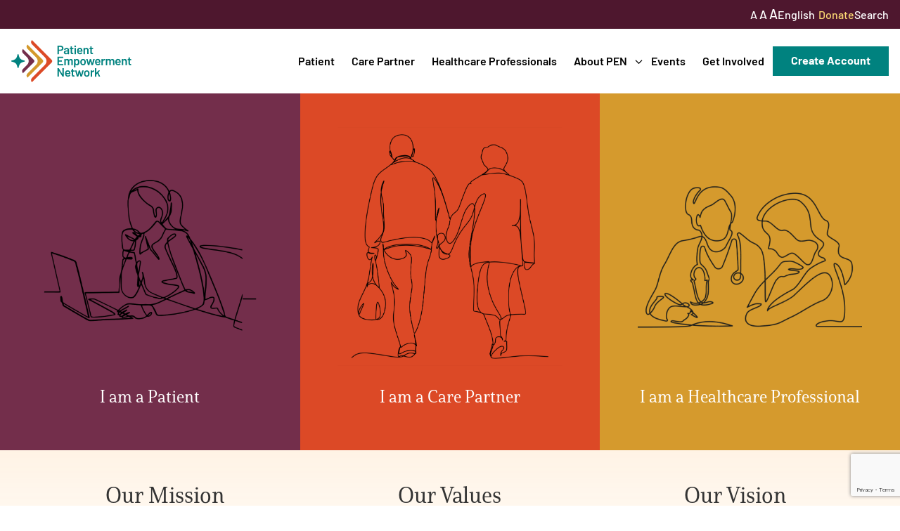

--- FILE ---
content_type: text/html; charset=utf-8
request_url: https://www.google.com/recaptcha/api2/anchor?ar=1&k=6Ld7NGsrAAAAAC-X3qJc7TbJ7JseSH4N58Xo3Eqz&co=aHR0cHM6Ly9wb3dlcmZ1bHBhdGllbnRzLm9yZzo0NDM.&hl=en&v=N67nZn4AqZkNcbeMu4prBgzg&size=invisible&anchor-ms=20000&execute-ms=30000&cb=da4r00lhlabc
body_size: 48726
content:
<!DOCTYPE HTML><html dir="ltr" lang="en"><head><meta http-equiv="Content-Type" content="text/html; charset=UTF-8">
<meta http-equiv="X-UA-Compatible" content="IE=edge">
<title>reCAPTCHA</title>
<style type="text/css">
/* cyrillic-ext */
@font-face {
  font-family: 'Roboto';
  font-style: normal;
  font-weight: 400;
  font-stretch: 100%;
  src: url(//fonts.gstatic.com/s/roboto/v48/KFO7CnqEu92Fr1ME7kSn66aGLdTylUAMa3GUBHMdazTgWw.woff2) format('woff2');
  unicode-range: U+0460-052F, U+1C80-1C8A, U+20B4, U+2DE0-2DFF, U+A640-A69F, U+FE2E-FE2F;
}
/* cyrillic */
@font-face {
  font-family: 'Roboto';
  font-style: normal;
  font-weight: 400;
  font-stretch: 100%;
  src: url(//fonts.gstatic.com/s/roboto/v48/KFO7CnqEu92Fr1ME7kSn66aGLdTylUAMa3iUBHMdazTgWw.woff2) format('woff2');
  unicode-range: U+0301, U+0400-045F, U+0490-0491, U+04B0-04B1, U+2116;
}
/* greek-ext */
@font-face {
  font-family: 'Roboto';
  font-style: normal;
  font-weight: 400;
  font-stretch: 100%;
  src: url(//fonts.gstatic.com/s/roboto/v48/KFO7CnqEu92Fr1ME7kSn66aGLdTylUAMa3CUBHMdazTgWw.woff2) format('woff2');
  unicode-range: U+1F00-1FFF;
}
/* greek */
@font-face {
  font-family: 'Roboto';
  font-style: normal;
  font-weight: 400;
  font-stretch: 100%;
  src: url(//fonts.gstatic.com/s/roboto/v48/KFO7CnqEu92Fr1ME7kSn66aGLdTylUAMa3-UBHMdazTgWw.woff2) format('woff2');
  unicode-range: U+0370-0377, U+037A-037F, U+0384-038A, U+038C, U+038E-03A1, U+03A3-03FF;
}
/* math */
@font-face {
  font-family: 'Roboto';
  font-style: normal;
  font-weight: 400;
  font-stretch: 100%;
  src: url(//fonts.gstatic.com/s/roboto/v48/KFO7CnqEu92Fr1ME7kSn66aGLdTylUAMawCUBHMdazTgWw.woff2) format('woff2');
  unicode-range: U+0302-0303, U+0305, U+0307-0308, U+0310, U+0312, U+0315, U+031A, U+0326-0327, U+032C, U+032F-0330, U+0332-0333, U+0338, U+033A, U+0346, U+034D, U+0391-03A1, U+03A3-03A9, U+03B1-03C9, U+03D1, U+03D5-03D6, U+03F0-03F1, U+03F4-03F5, U+2016-2017, U+2034-2038, U+203C, U+2040, U+2043, U+2047, U+2050, U+2057, U+205F, U+2070-2071, U+2074-208E, U+2090-209C, U+20D0-20DC, U+20E1, U+20E5-20EF, U+2100-2112, U+2114-2115, U+2117-2121, U+2123-214F, U+2190, U+2192, U+2194-21AE, U+21B0-21E5, U+21F1-21F2, U+21F4-2211, U+2213-2214, U+2216-22FF, U+2308-230B, U+2310, U+2319, U+231C-2321, U+2336-237A, U+237C, U+2395, U+239B-23B7, U+23D0, U+23DC-23E1, U+2474-2475, U+25AF, U+25B3, U+25B7, U+25BD, U+25C1, U+25CA, U+25CC, U+25FB, U+266D-266F, U+27C0-27FF, U+2900-2AFF, U+2B0E-2B11, U+2B30-2B4C, U+2BFE, U+3030, U+FF5B, U+FF5D, U+1D400-1D7FF, U+1EE00-1EEFF;
}
/* symbols */
@font-face {
  font-family: 'Roboto';
  font-style: normal;
  font-weight: 400;
  font-stretch: 100%;
  src: url(//fonts.gstatic.com/s/roboto/v48/KFO7CnqEu92Fr1ME7kSn66aGLdTylUAMaxKUBHMdazTgWw.woff2) format('woff2');
  unicode-range: U+0001-000C, U+000E-001F, U+007F-009F, U+20DD-20E0, U+20E2-20E4, U+2150-218F, U+2190, U+2192, U+2194-2199, U+21AF, U+21E6-21F0, U+21F3, U+2218-2219, U+2299, U+22C4-22C6, U+2300-243F, U+2440-244A, U+2460-24FF, U+25A0-27BF, U+2800-28FF, U+2921-2922, U+2981, U+29BF, U+29EB, U+2B00-2BFF, U+4DC0-4DFF, U+FFF9-FFFB, U+10140-1018E, U+10190-1019C, U+101A0, U+101D0-101FD, U+102E0-102FB, U+10E60-10E7E, U+1D2C0-1D2D3, U+1D2E0-1D37F, U+1F000-1F0FF, U+1F100-1F1AD, U+1F1E6-1F1FF, U+1F30D-1F30F, U+1F315, U+1F31C, U+1F31E, U+1F320-1F32C, U+1F336, U+1F378, U+1F37D, U+1F382, U+1F393-1F39F, U+1F3A7-1F3A8, U+1F3AC-1F3AF, U+1F3C2, U+1F3C4-1F3C6, U+1F3CA-1F3CE, U+1F3D4-1F3E0, U+1F3ED, U+1F3F1-1F3F3, U+1F3F5-1F3F7, U+1F408, U+1F415, U+1F41F, U+1F426, U+1F43F, U+1F441-1F442, U+1F444, U+1F446-1F449, U+1F44C-1F44E, U+1F453, U+1F46A, U+1F47D, U+1F4A3, U+1F4B0, U+1F4B3, U+1F4B9, U+1F4BB, U+1F4BF, U+1F4C8-1F4CB, U+1F4D6, U+1F4DA, U+1F4DF, U+1F4E3-1F4E6, U+1F4EA-1F4ED, U+1F4F7, U+1F4F9-1F4FB, U+1F4FD-1F4FE, U+1F503, U+1F507-1F50B, U+1F50D, U+1F512-1F513, U+1F53E-1F54A, U+1F54F-1F5FA, U+1F610, U+1F650-1F67F, U+1F687, U+1F68D, U+1F691, U+1F694, U+1F698, U+1F6AD, U+1F6B2, U+1F6B9-1F6BA, U+1F6BC, U+1F6C6-1F6CF, U+1F6D3-1F6D7, U+1F6E0-1F6EA, U+1F6F0-1F6F3, U+1F6F7-1F6FC, U+1F700-1F7FF, U+1F800-1F80B, U+1F810-1F847, U+1F850-1F859, U+1F860-1F887, U+1F890-1F8AD, U+1F8B0-1F8BB, U+1F8C0-1F8C1, U+1F900-1F90B, U+1F93B, U+1F946, U+1F984, U+1F996, U+1F9E9, U+1FA00-1FA6F, U+1FA70-1FA7C, U+1FA80-1FA89, U+1FA8F-1FAC6, U+1FACE-1FADC, U+1FADF-1FAE9, U+1FAF0-1FAF8, U+1FB00-1FBFF;
}
/* vietnamese */
@font-face {
  font-family: 'Roboto';
  font-style: normal;
  font-weight: 400;
  font-stretch: 100%;
  src: url(//fonts.gstatic.com/s/roboto/v48/KFO7CnqEu92Fr1ME7kSn66aGLdTylUAMa3OUBHMdazTgWw.woff2) format('woff2');
  unicode-range: U+0102-0103, U+0110-0111, U+0128-0129, U+0168-0169, U+01A0-01A1, U+01AF-01B0, U+0300-0301, U+0303-0304, U+0308-0309, U+0323, U+0329, U+1EA0-1EF9, U+20AB;
}
/* latin-ext */
@font-face {
  font-family: 'Roboto';
  font-style: normal;
  font-weight: 400;
  font-stretch: 100%;
  src: url(//fonts.gstatic.com/s/roboto/v48/KFO7CnqEu92Fr1ME7kSn66aGLdTylUAMa3KUBHMdazTgWw.woff2) format('woff2');
  unicode-range: U+0100-02BA, U+02BD-02C5, U+02C7-02CC, U+02CE-02D7, U+02DD-02FF, U+0304, U+0308, U+0329, U+1D00-1DBF, U+1E00-1E9F, U+1EF2-1EFF, U+2020, U+20A0-20AB, U+20AD-20C0, U+2113, U+2C60-2C7F, U+A720-A7FF;
}
/* latin */
@font-face {
  font-family: 'Roboto';
  font-style: normal;
  font-weight: 400;
  font-stretch: 100%;
  src: url(//fonts.gstatic.com/s/roboto/v48/KFO7CnqEu92Fr1ME7kSn66aGLdTylUAMa3yUBHMdazQ.woff2) format('woff2');
  unicode-range: U+0000-00FF, U+0131, U+0152-0153, U+02BB-02BC, U+02C6, U+02DA, U+02DC, U+0304, U+0308, U+0329, U+2000-206F, U+20AC, U+2122, U+2191, U+2193, U+2212, U+2215, U+FEFF, U+FFFD;
}
/* cyrillic-ext */
@font-face {
  font-family: 'Roboto';
  font-style: normal;
  font-weight: 500;
  font-stretch: 100%;
  src: url(//fonts.gstatic.com/s/roboto/v48/KFO7CnqEu92Fr1ME7kSn66aGLdTylUAMa3GUBHMdazTgWw.woff2) format('woff2');
  unicode-range: U+0460-052F, U+1C80-1C8A, U+20B4, U+2DE0-2DFF, U+A640-A69F, U+FE2E-FE2F;
}
/* cyrillic */
@font-face {
  font-family: 'Roboto';
  font-style: normal;
  font-weight: 500;
  font-stretch: 100%;
  src: url(//fonts.gstatic.com/s/roboto/v48/KFO7CnqEu92Fr1ME7kSn66aGLdTylUAMa3iUBHMdazTgWw.woff2) format('woff2');
  unicode-range: U+0301, U+0400-045F, U+0490-0491, U+04B0-04B1, U+2116;
}
/* greek-ext */
@font-face {
  font-family: 'Roboto';
  font-style: normal;
  font-weight: 500;
  font-stretch: 100%;
  src: url(//fonts.gstatic.com/s/roboto/v48/KFO7CnqEu92Fr1ME7kSn66aGLdTylUAMa3CUBHMdazTgWw.woff2) format('woff2');
  unicode-range: U+1F00-1FFF;
}
/* greek */
@font-face {
  font-family: 'Roboto';
  font-style: normal;
  font-weight: 500;
  font-stretch: 100%;
  src: url(//fonts.gstatic.com/s/roboto/v48/KFO7CnqEu92Fr1ME7kSn66aGLdTylUAMa3-UBHMdazTgWw.woff2) format('woff2');
  unicode-range: U+0370-0377, U+037A-037F, U+0384-038A, U+038C, U+038E-03A1, U+03A3-03FF;
}
/* math */
@font-face {
  font-family: 'Roboto';
  font-style: normal;
  font-weight: 500;
  font-stretch: 100%;
  src: url(//fonts.gstatic.com/s/roboto/v48/KFO7CnqEu92Fr1ME7kSn66aGLdTylUAMawCUBHMdazTgWw.woff2) format('woff2');
  unicode-range: U+0302-0303, U+0305, U+0307-0308, U+0310, U+0312, U+0315, U+031A, U+0326-0327, U+032C, U+032F-0330, U+0332-0333, U+0338, U+033A, U+0346, U+034D, U+0391-03A1, U+03A3-03A9, U+03B1-03C9, U+03D1, U+03D5-03D6, U+03F0-03F1, U+03F4-03F5, U+2016-2017, U+2034-2038, U+203C, U+2040, U+2043, U+2047, U+2050, U+2057, U+205F, U+2070-2071, U+2074-208E, U+2090-209C, U+20D0-20DC, U+20E1, U+20E5-20EF, U+2100-2112, U+2114-2115, U+2117-2121, U+2123-214F, U+2190, U+2192, U+2194-21AE, U+21B0-21E5, U+21F1-21F2, U+21F4-2211, U+2213-2214, U+2216-22FF, U+2308-230B, U+2310, U+2319, U+231C-2321, U+2336-237A, U+237C, U+2395, U+239B-23B7, U+23D0, U+23DC-23E1, U+2474-2475, U+25AF, U+25B3, U+25B7, U+25BD, U+25C1, U+25CA, U+25CC, U+25FB, U+266D-266F, U+27C0-27FF, U+2900-2AFF, U+2B0E-2B11, U+2B30-2B4C, U+2BFE, U+3030, U+FF5B, U+FF5D, U+1D400-1D7FF, U+1EE00-1EEFF;
}
/* symbols */
@font-face {
  font-family: 'Roboto';
  font-style: normal;
  font-weight: 500;
  font-stretch: 100%;
  src: url(//fonts.gstatic.com/s/roboto/v48/KFO7CnqEu92Fr1ME7kSn66aGLdTylUAMaxKUBHMdazTgWw.woff2) format('woff2');
  unicode-range: U+0001-000C, U+000E-001F, U+007F-009F, U+20DD-20E0, U+20E2-20E4, U+2150-218F, U+2190, U+2192, U+2194-2199, U+21AF, U+21E6-21F0, U+21F3, U+2218-2219, U+2299, U+22C4-22C6, U+2300-243F, U+2440-244A, U+2460-24FF, U+25A0-27BF, U+2800-28FF, U+2921-2922, U+2981, U+29BF, U+29EB, U+2B00-2BFF, U+4DC0-4DFF, U+FFF9-FFFB, U+10140-1018E, U+10190-1019C, U+101A0, U+101D0-101FD, U+102E0-102FB, U+10E60-10E7E, U+1D2C0-1D2D3, U+1D2E0-1D37F, U+1F000-1F0FF, U+1F100-1F1AD, U+1F1E6-1F1FF, U+1F30D-1F30F, U+1F315, U+1F31C, U+1F31E, U+1F320-1F32C, U+1F336, U+1F378, U+1F37D, U+1F382, U+1F393-1F39F, U+1F3A7-1F3A8, U+1F3AC-1F3AF, U+1F3C2, U+1F3C4-1F3C6, U+1F3CA-1F3CE, U+1F3D4-1F3E0, U+1F3ED, U+1F3F1-1F3F3, U+1F3F5-1F3F7, U+1F408, U+1F415, U+1F41F, U+1F426, U+1F43F, U+1F441-1F442, U+1F444, U+1F446-1F449, U+1F44C-1F44E, U+1F453, U+1F46A, U+1F47D, U+1F4A3, U+1F4B0, U+1F4B3, U+1F4B9, U+1F4BB, U+1F4BF, U+1F4C8-1F4CB, U+1F4D6, U+1F4DA, U+1F4DF, U+1F4E3-1F4E6, U+1F4EA-1F4ED, U+1F4F7, U+1F4F9-1F4FB, U+1F4FD-1F4FE, U+1F503, U+1F507-1F50B, U+1F50D, U+1F512-1F513, U+1F53E-1F54A, U+1F54F-1F5FA, U+1F610, U+1F650-1F67F, U+1F687, U+1F68D, U+1F691, U+1F694, U+1F698, U+1F6AD, U+1F6B2, U+1F6B9-1F6BA, U+1F6BC, U+1F6C6-1F6CF, U+1F6D3-1F6D7, U+1F6E0-1F6EA, U+1F6F0-1F6F3, U+1F6F7-1F6FC, U+1F700-1F7FF, U+1F800-1F80B, U+1F810-1F847, U+1F850-1F859, U+1F860-1F887, U+1F890-1F8AD, U+1F8B0-1F8BB, U+1F8C0-1F8C1, U+1F900-1F90B, U+1F93B, U+1F946, U+1F984, U+1F996, U+1F9E9, U+1FA00-1FA6F, U+1FA70-1FA7C, U+1FA80-1FA89, U+1FA8F-1FAC6, U+1FACE-1FADC, U+1FADF-1FAE9, U+1FAF0-1FAF8, U+1FB00-1FBFF;
}
/* vietnamese */
@font-face {
  font-family: 'Roboto';
  font-style: normal;
  font-weight: 500;
  font-stretch: 100%;
  src: url(//fonts.gstatic.com/s/roboto/v48/KFO7CnqEu92Fr1ME7kSn66aGLdTylUAMa3OUBHMdazTgWw.woff2) format('woff2');
  unicode-range: U+0102-0103, U+0110-0111, U+0128-0129, U+0168-0169, U+01A0-01A1, U+01AF-01B0, U+0300-0301, U+0303-0304, U+0308-0309, U+0323, U+0329, U+1EA0-1EF9, U+20AB;
}
/* latin-ext */
@font-face {
  font-family: 'Roboto';
  font-style: normal;
  font-weight: 500;
  font-stretch: 100%;
  src: url(//fonts.gstatic.com/s/roboto/v48/KFO7CnqEu92Fr1ME7kSn66aGLdTylUAMa3KUBHMdazTgWw.woff2) format('woff2');
  unicode-range: U+0100-02BA, U+02BD-02C5, U+02C7-02CC, U+02CE-02D7, U+02DD-02FF, U+0304, U+0308, U+0329, U+1D00-1DBF, U+1E00-1E9F, U+1EF2-1EFF, U+2020, U+20A0-20AB, U+20AD-20C0, U+2113, U+2C60-2C7F, U+A720-A7FF;
}
/* latin */
@font-face {
  font-family: 'Roboto';
  font-style: normal;
  font-weight: 500;
  font-stretch: 100%;
  src: url(//fonts.gstatic.com/s/roboto/v48/KFO7CnqEu92Fr1ME7kSn66aGLdTylUAMa3yUBHMdazQ.woff2) format('woff2');
  unicode-range: U+0000-00FF, U+0131, U+0152-0153, U+02BB-02BC, U+02C6, U+02DA, U+02DC, U+0304, U+0308, U+0329, U+2000-206F, U+20AC, U+2122, U+2191, U+2193, U+2212, U+2215, U+FEFF, U+FFFD;
}
/* cyrillic-ext */
@font-face {
  font-family: 'Roboto';
  font-style: normal;
  font-weight: 900;
  font-stretch: 100%;
  src: url(//fonts.gstatic.com/s/roboto/v48/KFO7CnqEu92Fr1ME7kSn66aGLdTylUAMa3GUBHMdazTgWw.woff2) format('woff2');
  unicode-range: U+0460-052F, U+1C80-1C8A, U+20B4, U+2DE0-2DFF, U+A640-A69F, U+FE2E-FE2F;
}
/* cyrillic */
@font-face {
  font-family: 'Roboto';
  font-style: normal;
  font-weight: 900;
  font-stretch: 100%;
  src: url(//fonts.gstatic.com/s/roboto/v48/KFO7CnqEu92Fr1ME7kSn66aGLdTylUAMa3iUBHMdazTgWw.woff2) format('woff2');
  unicode-range: U+0301, U+0400-045F, U+0490-0491, U+04B0-04B1, U+2116;
}
/* greek-ext */
@font-face {
  font-family: 'Roboto';
  font-style: normal;
  font-weight: 900;
  font-stretch: 100%;
  src: url(//fonts.gstatic.com/s/roboto/v48/KFO7CnqEu92Fr1ME7kSn66aGLdTylUAMa3CUBHMdazTgWw.woff2) format('woff2');
  unicode-range: U+1F00-1FFF;
}
/* greek */
@font-face {
  font-family: 'Roboto';
  font-style: normal;
  font-weight: 900;
  font-stretch: 100%;
  src: url(//fonts.gstatic.com/s/roboto/v48/KFO7CnqEu92Fr1ME7kSn66aGLdTylUAMa3-UBHMdazTgWw.woff2) format('woff2');
  unicode-range: U+0370-0377, U+037A-037F, U+0384-038A, U+038C, U+038E-03A1, U+03A3-03FF;
}
/* math */
@font-face {
  font-family: 'Roboto';
  font-style: normal;
  font-weight: 900;
  font-stretch: 100%;
  src: url(//fonts.gstatic.com/s/roboto/v48/KFO7CnqEu92Fr1ME7kSn66aGLdTylUAMawCUBHMdazTgWw.woff2) format('woff2');
  unicode-range: U+0302-0303, U+0305, U+0307-0308, U+0310, U+0312, U+0315, U+031A, U+0326-0327, U+032C, U+032F-0330, U+0332-0333, U+0338, U+033A, U+0346, U+034D, U+0391-03A1, U+03A3-03A9, U+03B1-03C9, U+03D1, U+03D5-03D6, U+03F0-03F1, U+03F4-03F5, U+2016-2017, U+2034-2038, U+203C, U+2040, U+2043, U+2047, U+2050, U+2057, U+205F, U+2070-2071, U+2074-208E, U+2090-209C, U+20D0-20DC, U+20E1, U+20E5-20EF, U+2100-2112, U+2114-2115, U+2117-2121, U+2123-214F, U+2190, U+2192, U+2194-21AE, U+21B0-21E5, U+21F1-21F2, U+21F4-2211, U+2213-2214, U+2216-22FF, U+2308-230B, U+2310, U+2319, U+231C-2321, U+2336-237A, U+237C, U+2395, U+239B-23B7, U+23D0, U+23DC-23E1, U+2474-2475, U+25AF, U+25B3, U+25B7, U+25BD, U+25C1, U+25CA, U+25CC, U+25FB, U+266D-266F, U+27C0-27FF, U+2900-2AFF, U+2B0E-2B11, U+2B30-2B4C, U+2BFE, U+3030, U+FF5B, U+FF5D, U+1D400-1D7FF, U+1EE00-1EEFF;
}
/* symbols */
@font-face {
  font-family: 'Roboto';
  font-style: normal;
  font-weight: 900;
  font-stretch: 100%;
  src: url(//fonts.gstatic.com/s/roboto/v48/KFO7CnqEu92Fr1ME7kSn66aGLdTylUAMaxKUBHMdazTgWw.woff2) format('woff2');
  unicode-range: U+0001-000C, U+000E-001F, U+007F-009F, U+20DD-20E0, U+20E2-20E4, U+2150-218F, U+2190, U+2192, U+2194-2199, U+21AF, U+21E6-21F0, U+21F3, U+2218-2219, U+2299, U+22C4-22C6, U+2300-243F, U+2440-244A, U+2460-24FF, U+25A0-27BF, U+2800-28FF, U+2921-2922, U+2981, U+29BF, U+29EB, U+2B00-2BFF, U+4DC0-4DFF, U+FFF9-FFFB, U+10140-1018E, U+10190-1019C, U+101A0, U+101D0-101FD, U+102E0-102FB, U+10E60-10E7E, U+1D2C0-1D2D3, U+1D2E0-1D37F, U+1F000-1F0FF, U+1F100-1F1AD, U+1F1E6-1F1FF, U+1F30D-1F30F, U+1F315, U+1F31C, U+1F31E, U+1F320-1F32C, U+1F336, U+1F378, U+1F37D, U+1F382, U+1F393-1F39F, U+1F3A7-1F3A8, U+1F3AC-1F3AF, U+1F3C2, U+1F3C4-1F3C6, U+1F3CA-1F3CE, U+1F3D4-1F3E0, U+1F3ED, U+1F3F1-1F3F3, U+1F3F5-1F3F7, U+1F408, U+1F415, U+1F41F, U+1F426, U+1F43F, U+1F441-1F442, U+1F444, U+1F446-1F449, U+1F44C-1F44E, U+1F453, U+1F46A, U+1F47D, U+1F4A3, U+1F4B0, U+1F4B3, U+1F4B9, U+1F4BB, U+1F4BF, U+1F4C8-1F4CB, U+1F4D6, U+1F4DA, U+1F4DF, U+1F4E3-1F4E6, U+1F4EA-1F4ED, U+1F4F7, U+1F4F9-1F4FB, U+1F4FD-1F4FE, U+1F503, U+1F507-1F50B, U+1F50D, U+1F512-1F513, U+1F53E-1F54A, U+1F54F-1F5FA, U+1F610, U+1F650-1F67F, U+1F687, U+1F68D, U+1F691, U+1F694, U+1F698, U+1F6AD, U+1F6B2, U+1F6B9-1F6BA, U+1F6BC, U+1F6C6-1F6CF, U+1F6D3-1F6D7, U+1F6E0-1F6EA, U+1F6F0-1F6F3, U+1F6F7-1F6FC, U+1F700-1F7FF, U+1F800-1F80B, U+1F810-1F847, U+1F850-1F859, U+1F860-1F887, U+1F890-1F8AD, U+1F8B0-1F8BB, U+1F8C0-1F8C1, U+1F900-1F90B, U+1F93B, U+1F946, U+1F984, U+1F996, U+1F9E9, U+1FA00-1FA6F, U+1FA70-1FA7C, U+1FA80-1FA89, U+1FA8F-1FAC6, U+1FACE-1FADC, U+1FADF-1FAE9, U+1FAF0-1FAF8, U+1FB00-1FBFF;
}
/* vietnamese */
@font-face {
  font-family: 'Roboto';
  font-style: normal;
  font-weight: 900;
  font-stretch: 100%;
  src: url(//fonts.gstatic.com/s/roboto/v48/KFO7CnqEu92Fr1ME7kSn66aGLdTylUAMa3OUBHMdazTgWw.woff2) format('woff2');
  unicode-range: U+0102-0103, U+0110-0111, U+0128-0129, U+0168-0169, U+01A0-01A1, U+01AF-01B0, U+0300-0301, U+0303-0304, U+0308-0309, U+0323, U+0329, U+1EA0-1EF9, U+20AB;
}
/* latin-ext */
@font-face {
  font-family: 'Roboto';
  font-style: normal;
  font-weight: 900;
  font-stretch: 100%;
  src: url(//fonts.gstatic.com/s/roboto/v48/KFO7CnqEu92Fr1ME7kSn66aGLdTylUAMa3KUBHMdazTgWw.woff2) format('woff2');
  unicode-range: U+0100-02BA, U+02BD-02C5, U+02C7-02CC, U+02CE-02D7, U+02DD-02FF, U+0304, U+0308, U+0329, U+1D00-1DBF, U+1E00-1E9F, U+1EF2-1EFF, U+2020, U+20A0-20AB, U+20AD-20C0, U+2113, U+2C60-2C7F, U+A720-A7FF;
}
/* latin */
@font-face {
  font-family: 'Roboto';
  font-style: normal;
  font-weight: 900;
  font-stretch: 100%;
  src: url(//fonts.gstatic.com/s/roboto/v48/KFO7CnqEu92Fr1ME7kSn66aGLdTylUAMa3yUBHMdazQ.woff2) format('woff2');
  unicode-range: U+0000-00FF, U+0131, U+0152-0153, U+02BB-02BC, U+02C6, U+02DA, U+02DC, U+0304, U+0308, U+0329, U+2000-206F, U+20AC, U+2122, U+2191, U+2193, U+2212, U+2215, U+FEFF, U+FFFD;
}

</style>
<link rel="stylesheet" type="text/css" href="https://www.gstatic.com/recaptcha/releases/N67nZn4AqZkNcbeMu4prBgzg/styles__ltr.css">
<script nonce="Q4sVa3bOk5IQh6CFMPMgbg" type="text/javascript">window['__recaptcha_api'] = 'https://www.google.com/recaptcha/api2/';</script>
<script type="text/javascript" src="https://www.gstatic.com/recaptcha/releases/N67nZn4AqZkNcbeMu4prBgzg/recaptcha__en.js" nonce="Q4sVa3bOk5IQh6CFMPMgbg">
      
    </script></head>
<body><div id="rc-anchor-alert" class="rc-anchor-alert"></div>
<input type="hidden" id="recaptcha-token" value="[base64]">
<script type="text/javascript" nonce="Q4sVa3bOk5IQh6CFMPMgbg">
      recaptcha.anchor.Main.init("[\x22ainput\x22,[\x22bgdata\x22,\x22\x22,\[base64]/[base64]/MjU1Ong/[base64]/[base64]/[base64]/[base64]/[base64]/[base64]/[base64]/[base64]/[base64]/[base64]/[base64]/[base64]/[base64]/[base64]/[base64]\\u003d\x22,\[base64]\\u003d\\u003d\x22,\[base64]/Cr8OZwqvDsj8PIcOjw69Db103wqjCt8KwwrfDisOjw6zClcOxw6TDkcKFXk5vwqnCmTl7PAXDgMOOHsOtw73DrcOiw6tEw5rCvMK8wrXCq8KNDkbCuTd/w7LCg2bCon/DmMOsw7EeccKRWsKSKkjClCk7w5HCm8Oowq5jw6vDtcKQwoDDvnI6NcOAwpnCr8Kow51uYcO4U0rCiMO+IxrDlcKWf8Kfc0dwYW1Aw54bSXpUcsOZfsK/w7DCvsKVw5YpdcKLQcKyOSJfCsKcw4zDuWjDu0HCvkrCrmpgJsKgZsOew6Jzw40pwoxrICnCoMKwaQfDvsK6asKuw6V1w7htOMKew4HCvsOpwpzDigHDv8KMw5LCscKGcn/[base64]/Cs8KLPMOROFDDo8Kcw6V2FsKJw7Rmwo/Dvmxpw6rCqWbDhnDCjcKYw5fChjh4BMOgw5AUezzCicKuB2cRw5MeJsORUTNcXMOkwo1ISsK3w4/Dv2vCscKuwr0Qw712B8Oew5AselkmUzhlw5QydRnDjHA/[base64]/[base64]/DmMOYRUXCk8OfM8K6w7vDksOfw63Ct8K7wqYkw64Nwqd6w7LCpm3Cq0XDhE/DmcKrw7DDsihVwoZnZsKTJMKIQsOawrXCocKLT8Kkwod/PVprJ8KHP8KTw4wcw7x3S8KNwogzIwB0w6hZYMO3wqkuw5PDgVBhMx/Ds8O8w7/Ci8OKMwbCssOew4Qewpcdw4hmaMOmZ2F3JcOAM8O/I8OkdT/[base64]/DoMKsFhtGw7LDocKWIFvDrcKHw58rOEXDuEnCiMK+wrTDiioxw7DCshzCrsKyw4lRwoNEw7nClBYQA8Kmw7XDk0QSFcOFS8KsKQ/Dn8K/SDbDksK4w6Mpwp44PQPCgsOQwqU8RcOLwrk8ecOvYMOpdsOKfyt6w78ewoVgw7nDqDjDlRHCo8KcwozCgcKyJMOUw57CmBbChsOkacKES08VSCpeP8OCwpvCjgRaw53CrFrDsyvCqB0ow6bCtcKdw6poA3s/w5XCqV/Dl8KtfEI3wrVLYcKbwqQlwqJ5w4PDtW3Dkmpyw5Mlwp8xwpvDncOuwoHDv8KHw6YNb8KPwqrCsWTDhMOpcWHCvH7Ck8OSBSbCscKffl/CoMO4wp0rJCoAwojCsz5oSsOhdsKBwp7CsxzDisKhQcOLw4zDhhloLzHCtT3Cu8KtwpdUwo7CmsOKwpfDlQLDtMKpw7bClTgEwo3CtC/DjcKhPiU4LyPDu8OTUwzDtsKgwpkgw6XCgWwyw7hKw6bCqgnCtMOQw7LCjMOgOsOzKcOGBsO4N8K7w6tZbMOxw6zDpkNOecO9G8KGTcOmMcOgIwvCiMKpwpccciDDky7DrcOHw6XChRkmwodpwqvDrzTCq3pQwpLDscKww5/DuntUw55tMMK8CMOjwpZ/UsK6D2kqw73CuijDscKvwog8AMKGLQkrwqAQwpY1Jy3DuAA+w5wVw5thw6/CjUvCpG96w5/DohcEI1DCsVllwobCoULDi0PDrsKPRkA+w6bCqCjDtzzCv8KBw6bCisK1w5RjwrVNMwTDgVtkw7bCpMKlIsKewo/CtcKDwoEiKsOqO8O1wolqw4sBVTEUbjzDuMO9w7rDiyzCjmLDm2rDnkAzdmc2UQ/Ci8KdY2wmw4vCkMO7wqEkDsK0wolpT3fCgEcWworCmMOXw4LCuE4OUw7ChHt5w6oUH8O7w4LCqC/[base64]/w5gYdh3DnyAuL8OHwrfDt240w5vCq8O3fGgHw63Ci8Oew4vCpMOuSgB0wpoJworCjR45Uj/DjgbCnMOowobCqhZ5CMKvJMO0wqLDo3bCiFzCg8OoAlQawrdAOWjCnsO2a8Omw73Dh0jCp8O2w5I9HEd0wpjDnsOhwp0/w4rDpnrDhy3Dn1A3w7DDtMKHw5LDj8K/wrTCpy5Rw44xZMKTD2rCuxvDv0Qdw50XCH0QJMKIwo5FIkYGf1LChS/CqcKWMcK9fEDCoWMRw416wrfDgUNPwoEjQSDDmMKAwrF8wqbCkcKgMgdBwoTDrcOZwq1GKMKlw7xSwo/Cu8Oaw6l+woBSw7zCr8O5SCnDhjDCtsOIYWpMwrV/KHbDmMKzKcKrw6tXw48Hw4PDn8Kew5hkwo3CjcO6w4XCt0pAdQPCpcK+wpXCsRJ4w712wr7Di2R2wq3CmX7DoMKmw4hfw4LDssOywpdTY8OiI8O3worDusKRw7F2EVQnw41+w4fCiCDChhwNTSYoE3XClMKrdcKmwoFRDsORScK0SDxWWcKqNTwFwqc/w50wOsOqXsOUwqnCjUPCkTUlIcK+wrPDqh0vXMKgKsOYKX0cw5/[base64]/[base64]/Cs8Kww4DDv8KowprDgcKEwpIVRsOTw4HClcOVw50nUQPDsno6JkQ4w50cw5xDwrPCnVHDuHkxFwnChcOlUVTCqgvDksK0HDnCnsKGwq/CjcK6LmBeASFBAsKQwpEXGDHDm3p1w7DCmxt4w7hywoHCtcOgfMOgw6HDqMO2MnfCg8K6HsK2wpV0wpvDiMKJEDjDpGIBw7bDkEQaF8KRRVprw4/ClMO4w5nDq8KmGVbDvA04N8OBIcKpdsOyw595IxnDp8ONw7bDj8O2wp3CmcKpw44bNcKMwq7CgsOsYFrDoMKST8O6w4RAwrPCocKnwoF/[base64]/DiG0Qw7jCrMOWD8OoZg3DklbDm2HCrcKlWS5XVy/[base64]/[base64]/wqwaGMO3f8Kyw6jDuwVGwoh3KztHwr/[base64]/DucKdw7V+IHp+w4zDosOyw5fDs8KlTwZbw4Ihwo8CGDtJOMKfcELCrsOyw73CqcOfwpfCl8Oaw6nDpg/[base64]/[base64]/Ci8KRwrXCrDJkw73DnsKOYsOxw5LCuMK9JijCnULDscO9wqbDoMK+PsOlHxbDqMKGwqLCjV/CncOfak3CjcKdVxogw6c9wrTDkUzDvDXDi8O2w49DIgPCowzDuMKFXcKDCcORR8KAagzDpiVcwptfZ8OxFRN5OCRPwo/DmMK2D2/DjcOKwr3DisKaS1NmQxbDqcK3X8OmWyAPMkFdwoDCvxp1wrXDgcOaBwMxw43Ct8Kewr1jw4sew5LCiFhyw7MCF2hXw6LDosKlwoTClGLDhzsaaMO/BMKxwpPCrMOHwqIpAmNCOTEtacKeUcKuOsKPAnTCt8OVf8K8FcODwoPCmQDDhSITPx4nw6rDrMKUNyTCjsO/cm7Cv8OgaA/DpxjCgWrDtAPCjMKrw4AlwrrDjVthQ1jDjcOFIsKZwppmT2zCg8KXPz8nwqElCj0YSx0/[base64]/JsKWw7VGbkHCosKfI8K2TcKXPWoOwoZGw5IJRcO3wojCgMOPwohZNMK/RTQtw4s0w5fCpHbDsMOZw7oDwqHDtsKxD8K5RcKyVw1MwooKMA7Dt8KCB1Rhw6jCvsKHUsKuOzTCg2TCunkndcKqQMOLZMOML8OteMOhPsK0w7DCog/DggXDnsKAQRvCv0XCkcK0YsOhwrfDgcOZw4lOw6/[base64]/DnUI8wocleXN6CzTDuSDCvcObIwNAw5cewrEtw7TDg8Kcw7sDQsKkwqptwrQ1wpzCkzDDjXvCnMKmw5vDggzChsO+wo7DuA/ChMOGFMKhLSPCiizCslfDrMOXJVRawp3DmsO0w65baw1Ew5PCr3XDkMKJVxHClsO5w57CsMK8wqXCoMO5w6hLwr3DvxjCgyPCuU/Dq8KdNhLDlcKeBcO3fsKkFVZywobCk0LCgA4Pw4PClMOBwqBRP8KMFyptIMKcw5w8wp/CqcOOOMKzTElIwovDtj7CrGoFdyLDvMOkw41Rw5Jrw6zCsTPCi8K6Z8OiwrF7FMOxI8KCw4bDl1cxAcObFGLCpyrDqzBodMOtw6rCrVwAdsKCwo9lLcKYYCfCsMKNY8KNE8O9TgPDvcKkDcK/RmUeODLCgcKVL8KHwqNaDGk2w5ACQ8O4w5DDq8OrBcKiwohcLXvCs03ClXtTMcK4AcOIw5bDoAnDg8KmKMOcKlfCvsOfB2RQSA/CimvCvsKxw7bDjwbDvEJ9w7gueVwFKEdOVcK+wq/Dtj/[base64]/woBJVsOuwqZnL1Zlw47CpB8tLD5zwq/Dk8OxGsO3w6xIw5hUw4w+wqPDvmNnOzxaJTJsNmjCocOIHywREHfDrHXDkADDgMOXH2B+OEIHYMKXwo/DrnN/GC4Zw6LCvsOIPMOWw6Igc8O9G3YvOnfCgMK+C3LCqTF7b8KEwqjCnMKKPsKlH8OBDTvDtcO+wr/DuCLDlkpVUsK/woPDjMORw7Brw60sw7vDmWTDuDZDBMOvwqHCscK2LTJVasKtwqJ9wrvDohHCh8KLU2Maw5Vkw6l5R8KGUCxCYcOoccO5w6LCvT95wql8wo3DrmM/wqQQw6XDrcKdXMKPw73DhgBOw4hzGB4lw4PDp8KUw73DtsKnQGrCulzCj8KnRC8pFnfDi8OBEcKHTjtSFjwxL1HDsMOcCF5fUWRcwqnDtwHDscKLw5Bww4XCv1wywoUewpN0XnDDsMOCNMO3wqTCqMKZU8OlFcOIYRJqHQVgEhxJwr7DvELDlUdpElDDvcOnFU/DrMKhQHHCkScAfsKTDCXDo8KLwrjDm1ISZcK2aMOtw4c/[base64]/[base64]/aGDCjGrCiyfDscKWwqXCtMOgwqLCihtYPcOyQRDDlsKpwqJHPkLDnH3Dl0PDoMOQwqLCtcOzw6xBHknCrhPCr0x7JsKpwqDDjyfCgjvCk3twQcO1w7AydCAEPcOrwrwWw7/Ds8O9wp9MwqbDlyA2wrjDvy/[base64]/Cm3DCqMKewqtyw7VawrJiwrkvcirChcK5wpkqAMKfUsOiwpgHWQN2LRUCBMKiw642w57Chlcewr/DpVUZZMK3FcKtbcOfJMKOw60WNcOlw4VbwqvDrzhJwowDCMKqwqQxPhF2wokXDDPDpUZYwqJ/C8KQw5bCqsKAWUUDwop7NwPCo1HDl8Kqw5kswoBkw5bConzCtMOIw5/Dh8KmYl8nw5HCpGLCkcOlWg3CnMO/YcKWwpnCrGfCisO5M8OZA03DoG52woHDuMKgd8OywpnDrMOUw7TDtAxUwprCiDgOwqRewrBTwpnCicOpIEbDi0pqYxcUeBVkH8O4wpMAKMOsw5xkw4jDoMKrQMOTw6QvGX1bw59BODJ7w4wrOcO+Eh8/[base64]/DicONZEoBIcKFD8Odwq7CjVnDv8KqV0XDqsO9bQnCnMOLVhJtwoBLwokLwrTCt1fDmMOQw5AKeMOlC8O1CsKSBsOVf8OGasKVKcKrw688w5AlwoY4wrFDfsK/IUfCiMKwQQQdGjgAA8KQY8KJOcKBwq1KTELCnW7CqH/ChMOiw4dYcBDCosKLwoHDocORw47Cs8KOw7I7VsOAYzIDw4rCjsOgTVLCgF1AQ8KTDV3DkMKqwo5DN8KrwrBnw5DChsKpFwwAw7DCscK+Il80w5fClyzDoWbDlMOwIsODBi8bw7/[base64]/dsOHw6nDicO6wpLDisOjw6jCkkoZwr4XIcKww5cIwrdgw5zCmQnDlMOYTS7Cs8KQdnzDnMOWWSBjSsOwY8KpwpPCgMOLw7LDvW4wNUzDjcK7wrwgwrvDpETCtcKew7fDpsO/wo8dw6XDiMK4bA/[base64]/[base64]/CiVzDlH7DnznChsOOwrRxTcOLal5Ff8KPSMKUPTpDeB/CqS7CucOew5fDrx8Pwo0ecVIGwpk+wpxcwo/ClELCqEYbw7ABQlzCvsKXw5/[base64]/CosK9dMKQw6rCrR/[base64]/CvMOnFy4Cw457QMKswrbDszrClxfCvsOnG1HDjMOOw6nDnMOeUXXDlcOswocHQGjCmsK/[base64]/CuwPDgsK/w7V6w6wSw54FSgnDscOLwppUWkgCwoXCrjLCvMOuLsO2T8OCwp/CjjMgGRFEUTnCjnrChibDsGnDmVMoZzERbMKLKwDCgm/Cq0HDpMORw7PDrsOgDMKHw6YYNsO8BcOzwqvCqF7CiDpHNMKrwpE6IGpJdGMMYMO8QGvDisOuw5Mjw6J7wpFtBh/DqwvCjsOXw5LCmH4+w7nCj1Frw5LCjDjDq1d9E33DlsOTwrHCicOjw71bw5/DvE7CucO4w5LCn1nCriPCqcOlVhtMGMOuwpACwr3DmUwVwo5cwr49AMKbwrQgbR3ChMKLwp5owq0LRsOKKsK0wq9twpgcwo9+w5fCiUzDkcOOSm7DkhJ6w5rDksOvw5x3DjzDoMKiw4dYwoxUUGPDhHRow7/[base64]/Z8KwPxUaKS07wqrDgcO+O8KIwpZSWVvCv2fCssOkFkQtw54wWcObdkfDk8KOCkZjw7PCgsKEZEotEMKlwqULFQVzWsK2XkHCj23Dvgx/RWbDqAgiw6JPw7whcSVTQn/DjsKhwrNvXsK7IBQVd8KTImAZwqRRwpjDkTZZcUDDtSnDsMKuPcKwwqHChmpMYMOqw5NaQcOeXhzDuSsLHFYbBGnCgsOCw73Dm8KvwpPCoMOvfsKAe1oKwqfCljBow4wDScKAOHXDmMK5w4jDm8Otw4/[base64]/Cimg1w73Cq8KBw4YRE8OvBsKnw4obw6lpw4rDqcOTwpdWHQJRUsKUdHoRw6Vuwo9pbixzaxbCh0/CrsKNwrBJZTUMwpfCqMKbw51zw5zDhMKfwqsVGcKUZX3ClQEJUDHDnyvCpMK8wrpUwp4PPiFaw4TCmDR9AnRYbMOWwprDiB7Dl8KRMMOACit0eWPCtnvCrcOsw7XCpj3CkMKqG8Kuw7sxw67DtMOKwqx7G8OjK8Ofw6vCvDNjDRjDpxnCoGjDhMKwecO/[base64]/IsOLw4/[base64]/[base64]/w4wYwqLCs8OxwqnCg2zCjcKOwqwiXMOmwoFAGMKHwqN8BcK/[base64]/wrBFZ8O5SMO4woDDrxBPfMK3J8KvwrI9w4BJw5Qtw6XCoXM5wq0rEiNHD8OAP8OZwqXDh28QVcOMCTReKDV7KTMDw7rCjMK3w798w4NrbG4JbcKMwrBzw7kTw5/CsR8Ewq/CmUVDwrHCuGcYLTQcZix1ZB5ow7EoV8K1YcKyIE3DgBvCmcOXw6oaUxvDomhdwqvCusKtwpDDmsKMw7/Di8KOw5Aqw4PDuhTDgsOyF8OdwoVbwotHw493W8O6SEzDvk1Jw4LCqcOWSXbCjSNow6clGcO/[base64]/AMO3LMOow6/DiwPCs8OLXkghJRrDnsOFU8KpPiIhXzg0w5d0woIxesOfw6s8dDNfPsOXBcO0w5HDoQ3CvsKCwqbDsSfDoDnCoMK7BsOxwqRnScKbecKedhTCm8Ogwq/DjVt3wpvDksK/fzTDlcKSwqjCuVTCgMKARjZvw7cee8KLwoM7wozDnAHDiD0ec8OKwqwYF8OxSknCqAhtw6fDucOOIcOJwovCtlTDocOfHzbCkwnCqcOiVcOuB8O8wofDjcKMDcOPw7DCrcKBw4DCqBvDisO2I25JCG7CjVBlwop5wrgUw6vCiGIUAcK/[base64]/Cr1PCnAXClMO0FnxrEyHCh2srwpIZYRnCqsK0YwMFacK8w7J2w4jCsULCssKtw7dowpnDrMOFwo9+LcOBwpZ8w4DDvcOobm7CnC/DjsOCwphKcDHCq8ONOlfDm8OpCsKhQyFUVMKRworCtMKTMVXDmsO6w4cxYWvCsMOrCg3CjcK/SSzDscKDwpJFw4XDiEDDsQZFw6sSPMOewoZ9w5RKLcObfWQDTnY/FMOyE2NbVMOLw4VJeDzDggXCmxMedSIlw4PCjMKKdcKOw4dQFsKEwqgIb0vCpljCnjcMwpR+wqLCrh/DmcOqw4bDohvDu0zCrTFGOsO1I8OgwroVTnPCo8KxM8KMwq7CnRsow5XDqMOrIiBywoB8UcO3w4YOw7LDpgjCpG7Dq3PCmVpuw7RpGjrCh0fDgsKyw4JqdgTDgMK/[base64]/CmFPCv8O9wpRgwrU4woMRw6/Do8KLwoXClGfDtgTDssOmd8KQGRVYaEfDhx3Ds8OLHWV+RSlyKWXCgw1bQkAkw7nChcOeLsK8BFEJw4PDimfDvAXCp8OlwrTCtBw2Y8OlwrsRdsKqTxTCjXXCr8KFwoZ2wrHDrX/Cq8KhW2g4w77DhMO/XMOPHcOQwoPDlE3ClFMrSWHCrMOnwqDDjcKnEHHCk8OPw4TCswB4aHTCvMODBsK6Z0PDvsOVRsOlKVjDrMOhIsKQRy/[base64]/ChMOHw4B2wqMxwpnCgsOfwqp+UW3Cij3DkDNZfW/Dm8KfYcKsFU4qw6TDgBJhTHHCq8Ojwq8ma8KqNyh5FX5iwoo6woDChcOAw4rDkD4KwpHCj8OAwpzDqTQpTnJfwqXDlDJqwrAlScK/B8OvWkhKw7jDgsOzfRpsYRXCpsOQZSvCscOAKixregU/[base64]/wrkHezp/[base64]/DjmXCtcOawo/Cj0rDkxgQesO6ZcKsWsO7w7Riwq/DlAUYOsOPwpbCjnkgJcOOwqnDg8O8BcKGw6XDtsOPw4ZRSl5Pw5AnUMKyw4jDnk4vwpPDvhPCtxDDmsKWw4IdR8KbwplqAkxAw4/DhEl9X0ktQcKvecO5dyLCpF/ClFJ0IDUEwq/CiFJTD8KVAcKvQE7DlHZ/[base64]/NFrCqwYdw6MAAWzDvsObXcKRQ0VCesK7ME9Uwoocw6LCn8OXZxXCu1Jhw5zDrsORwpdewqjDvMO6w7fDqUnDlSdRwrbCg8Ogwp0/KTtjwrtEw4c9w6HCmidaUXHCrT7DixhyPAgxEsKtGFoCwoVmUyd6ZQ/DjFMpwrnDrsKEw6YECBbCl2sJwqA8w7zCsiUsfcKSa3NZwpV9P8Ofwo0Lw6vCoGUkwrTDr8OvEDjDty/DkmNAwo4QSsKmw7scw6fCncOKw43DohRsY8KSccO1NDfCujzDpcKjwo5Ob8Obw68fZcOew6FEwoZFCcKRB3nDu1jCq8KEECgXwpIaATPChyFBwp/CtcOuZ8KWZMOQfcKfwpzCrcOOw4JCw5NzHDLDglMlVU9OwqZDecKLwq0zwoDDlTQYIcOAHyZgX8OCw5HDmSBJwrZML0jCsBfClxbCjk3DvMKMbsOhwq8/[base64]/wrpqBBJFwpjCrjh2SMOpdsO6JcO1OHMjL8KoPz5fwqYlwotyTcOcwpvCv8KcA8ORw7XDp0JaP1PCuVTDoMKgKGHDoMOfVVRDZ8Oqw54pZxrDlFnDpAvCjcOaUVjChMOLw7o+SBlAFUTDkF/CkcKgLG55w75hfQzDicKSwpV/wo4wIsOZw78Dw4/CgsKzw55NblJGCDbCh8K7ThvDkcO9wqjCr8K/w5hAf8OOfC9EXkDCkMOmw65WbmXCvsKCw5dHXDo9wrQWDhnDiTHDrhQGw7rDqzDCnMONMMOHw4svwpUkYBI9EwNJw6PDnhNvw5XDpQrDijM4Tg/CscKxX2rDicK0G8Obw4RAwo/[base64]/Cu3ZSw4jDjsKUCsKpc341D2LDpxXDrsOlw7jDlMOPw4PCp8OzwoVbw4PChMOSZBAEw4NHwpDCqVLDt8K/w5F4Q8K2w7dyKsOpw5Vow6RWO3nCs8ORG8OMbsKAwpzDk8OOw6Z2QnIIw5TDjFxJUl7CjcOEOzFLw4nDmsKYw7xGUsKwHj5eM8KfXcOPw7zDkMKZOMKmwrnDqMKsS8KGE8OsYREcw5kMPGMZHMOGfFEqbF/CrcOiw4ZTK2JKZMK1w6zCgzdeEDVwPMKew7nCq8O5wq/DocKOBsOKw47DicOIVXvCh8OZw7fCmsKtw5BxfMOaw4XCpW7DuGPChMOxw5PDpF/DkFojAVc0w68sIcO2esOYw41Pw70IwrbDkMOBw7ksw6HCjFEEw6k1f8KuIDPDrSpBw75PwopwVTvDnxN8woQCdcOowqUGEcODwoMEw6dzTsKxXWw0GMKdXsKIYkIiw4RxeFPDscO6J8KSw43CgyzDvE/Cj8OlwoXDngUzTcOYw4HDt8O9ZcOww7BNwo3DscKKd8ONAsKKw6TDjsOwPRM+wqYoFcK4FcO2wqnDo8K8CSBkS8KPacO4w4wgwo/[base64]/Cs8KrwoZCw6hvw5Fswo/DsMKXWMKESMKswpF6e19WdsOCb3FrwqUZOhMMwr07w7FxZVpDEhhyw6bDoCbDqyvDrcOPw6Njw6XCmSTDmsO7UHvDoGJnwr3CuWV2bzXDoAtIw6TCpQwXwqHCgMObw4jDlhDCpx3CpXRmZwFqw5XCgBAmwqrCmsOKwpXDsFwAwqEmFA7CqCZMwqLDhMO/Li3CmsOLYhbCpEbCssO0w5jCg8Kvwq/CosOZVnLCgMK9MjIxM8KawqnDvDkTRnIwaMKQXcKaR1fCs1DCvMO5bDvDhMKFCcOaJsKgwrBEOMO1IsOhET1oM8KUwqkOZhrDvcK4csOkFsOnfVbDhsKSw7jDvsOedlvDpDRBw6YPw7TCm8Kkw4ZUwrpvw7DCkcOMwpEKw6Qtw6guw7DClMKZwpXDhj/CsMO5OiTCvmjCvF7DjjrCiMOkCsOUQsOXw4LCsMODeUrDtcO2w7UNYHzCg8OmZMKQCsOWZcOvM3fCjQjDhTbDvTQKFWkYWVUhw6wPw7jChhLDo8KUUncNPCDDg8KRw706w4F4VAXCoMORw4PDnMOZw6rCsyrDusO2w5Qkwr/DlsKFw6B3FiPDisKSMcKHPcKjVsKkKcK2ecKtKgIbQULCl1vCvsOySCDCicK3w7jCh8Kww4vDpC7Dry5HwrrCvmV0RXDDiyEhw5PCoz/[base64]/DtMKsYU3CuBEjwp7DmlkkCGZ5G1lDwrR+ZCtHw7TCvTtCe3/Dq0/[base64]/CulTDkcKVw7PChTvCucOhGyzDjFQ3w6p9w5zCiRPDmMOjw5zDm8KhSlN6UcOAZi44wpfDlMK7Y3kqw6IkwoTCrcKHR2E0BcKUwrwCJcKhJSQqw4rDjMOFwp5OUcOhPsKHwr4ywq4hO8Khwphsw6HCl8KhEUjCrMKCw5hGwoBnw4fCjMKVBnNbMMO9DcKvE1/[base64]/ClcKpwoZ5w7/CtMKES8K8TxNJwrswKWNDw41owrbCvVjDmTHCn8OBwr/DnsOBKznDgsKHD3pOw5/[base64]/Dq8OpTMKhwoMGbHrDkA/DtsOJwr3DoTMvwpR0cMOGw6TCksKxXMOCw5BVw5zCrV4MIHBSGVg4YVLCgsOLw69ED3LCosOuGi/Dh3VQwp7Cm8KIw5/Dm8OvdUNmeRcrOgweYnbCvcKBIDRawpPDgxTDpcO8Nn5Iwos0wpVbwpDCtMKPw4B7RFtLJMOkZzMWw7YEfcKBPxfCqsK3w6JLwrvDtcOUN8Onwq7Cl3XDsWlTw5HCp8OVw6PCtQ/DmMOTwqHDvsOGUsKgZcKtTcK6w4rDjcOtIcOUwqrCgcOawrwcaCDDt0DCr0lPw55JAsKWw71cccK1w6EtN8OEOsO2wp1ewrl1WxTCtMK7RCnDhj3CvgLCrsKPL8OZwpUtwqHDhTdRMgwJw6pFwq05UsKBVnLDh0ZKamvDv8KXwoV/[base64]/wpdTwrxpw5LCr8KpWcKhwrzCnUhTw6oawrnCmGcMwrlfw5DCncKmADDCtUNLJMKZwrY6w4w4wrLDtXrDk8KCw5MEMgRRwokrw6JYwoAzAWV0wrnDo8KCN8Okw7zCt2E/wrc+QBhBw6TCtsKkw4Viw73DnR8nw6vDrj59Q8OlUcOLw5nCvE1FwqDDi2wRDHHCgScBw7A0w6/DjDt4wrg/Gg/CjsK9wqrCkVjDqMOLwpkoTMKVbsKadTEPwobCow/CrsKwTxxSeRcbRDvDkg55a2oNw4cpbzgaR8KgwpNrwp3Cu8KMw5zDlcKOWSwowpHCn8OeEWE6w5TDk386dMKKDUdlWj/DrMOWw7vDlsO+QMOrDkgswoUAVRTCn8O2QWbCrcO8L8KucWjCl8KvKTM4O8O+PF7Co8OSR8OPwqbCnBJpwpXCihg+K8O4YsOgQVsNwpfDlDN9wq4tPi0fFFMdEMKsTEoxw7cdw7/CoAw1YVvCmBTCt8KWQnAZw4hLwop9HMOuL0Vzw5/DkcOEw40zw5fCi0LDrsOrOyIAVhM1w7UVZMKVw5zCjC1ow7bCijIqRGDDlsOzw4vDv8OCwo48wr7CnHNfwoDCkcOnGMK8wps+wpDDmyvDnsOJOy1DM8KjwqA7dkAOw4gyG00VEcO8N8OWw5/DgsOjDRMzHgE2J8KYw75Bwq06AjrClRIIw4PDqj4aw7Uxw5bCtHpBUV/CjsOcw4xoMcO1wobDsnjDk8KkwpjDo8O9X8OVw4PCqE4cwpNKDcOsw4HCmMOFHF5fw5HDmkXDhMOrOSjCj8OHwoPCm8KdwozDoT7CmMKpw6bDnDEzEWZRbjZeUMKNJEcDbQN/NQbCrTPDn2dNw4jDggcHPsO+w7w+wr3CqQPDpg/[base64]/NcOHwrbDqGMzNMOswoU3woI7w7w+EhYaQEcLLcO5w4PDp8O9TcOzw7LCmTBfw6fClhslwpNTw64Iw5EYCMObPsOkwoMuTsOPw7AVRAAJwqkGTRhuw7YXfMOCwrPDpk3DiMOTwq/DoBHCkyPCjcK5TcOMecKgwoc9wqITS8KIwpFUc8K3wrUxw4zDmTzDm0padgbDtDsoDsKOwrLDiMOARkTCrwR/wpEzw7Uawp/[base64]/w4zDsgxuw6NVBlsdwrtoJiIaYWxYwplEUsK/VMKlX3AXcMKqdxbCnHHCkjHDvsKywq/CicKHwoh9wrwWTcOyAcKtNzoUwolRwqYRKBHDscO9GlZnwqLDv0zCmhPCokLCnQfDv8O8w6FgwplTw792WhjCt1bDqjbDpsOpKisDfsORUXhgHWrDl18dEQPCmXhCI8OwwqITCgkhTSnDpcKmElBkwr/DqhXDusKXw7IJKGbDj8OPGinDtSUAV8KUVDEVw4HDjG/DncKyw4wJwr4QI8O+IlXCn8KJwqhockzDhcK1SAjDq8KSQMK1wqHCrgs7wqHCr0RNw440F8KpEX/[base64]/DhDnCncO8X8OVfV0LU8K8ZiHCoMOkXsKmw6txSsK+T0bCqyEET8Kjw63DkgjDkcO/EwA3WCTCrRh5w6szRcOqw4DDmD9Jwo45wobCiBjCimzDuljDhsKEw5lyPsKkG8Kmw5Fzwp/[base64]/[base64]/Dvg7Do8KwwpbDk2jCpMOgw5Q5wpESwpQYwr7Dk8OywovCjmI2TxouQUQhwprDn8KmwovCisO6wqjDsGbCrT8PQDsiHMODL1fDrwwjw4LCucKpNsOZwoZwHcKTw63Cn8K4wpU5w7/[base64]/DmsKUT8K4Y8KBw63DiMOgw49MBMKXFMKYInHDsT/Dh0IHGSXCssO8wqIZajJew4vDsFccYiDCln8bMMK4UHUHw7jCgTHDoHgaw6xrwrtfHTXDj8K8CE9XEjtAw6XDhhxywpnDq8K4US/CnMKNw6zCjnzDgWDCjcKowpfCmMOUw6UbbsK/wrrChEHCm3/ChGXCoi4+w4o3w4bDv0rDlhwdXsKzccKqw7x4w5BdTB/Cpjw9wpp4N8O5AVJcwroFwrNOw5J4wq3DpMKpw5zDl8Kiw7l/[base64]/Cv1HDnSbDo1bDp8K9X8KUcMKSKAbCpjbCvVvCksOGwq/CnsOFwqAFWcO6wqxxNwfCsHbCln7CrHfDpQ0HQlrDk8Ouw7LDo8KUw4PCqG1oU0/Cj10jSsK/w7bCp8KiwoPCuCfDmh4ESmgmMW9HREjDpmDCj8KJwrrCqsKkEMOIwpzCssOEcTjDuzHDkWjCgsKLP8O/wrfCucOgw6LDoMOnCzxNwr8Kw4HDnFQnw6PCusOTw4s3w6BLw4HDusKLfDvDk1zDucOFwqMDw7IwScKvw5nCjWnDnsOCw7PDvcOZJQPCt8ONwqPDlQPCqsOFW2LDkC0Kw4XCvsKQwoA9HcKmw4zCr2kYwqxZw4LDhMONZsOieyvCocKOJV/Do35Iwp3CnzZIwoBWw7ZeQkTDozVBw4EOw7QzwrFMw4RjwqtHHFXCsEzCmMKFw7/CqsKawp8Kw4VXwrp4wpbCp8OlLjMVw7IRwoMRworCixnDr8OLQMKFLVrCrHNsecOiVksFW8KTwoDDtiXCtBMrw61pw7TDi8Oqwqp1WcKjw5Qpw7pGcUcowpZBfyEBw7nCtQfDucO5O8O/[base64]/CswtFw5fClmTCvsK9w5jDgA3Cl8OMwpjDrsKAO8OFCQHDvcKUJcKZXBRbCjBpdADDjkBTw5HDoivDrmjDg8OnEcO2LEEOEj3CjcKAw5d8DQzCmcKmwp3DmsKowpl9CMK4w4B4RcKTacOHZsOfwr3CqMK8KSnCg2Z6TnRdwqB8NsO3A3tXbsOvw4/ClcOywoQgC8KJw77Clw4nwobCpcOww47DgMO0wrF0w7bDil/DqR7DpsKfwpbCpMK7wo/CpcO1w5PCjsKHaj0WMsKCwot2w6k5FDXCgH7DosOHwrnDo8KUAsK2wpfDmsKHNHIvQS0OVcKZa8O5w5zDj0DCrB8RwrXCrMKew5TDuwLCpkbDhB/DsUnCgGNWw6VZwpocw4huwp/DmRYrw4lew4zCvMOONsOPw7YMbcOxw5fDmH7Dm3NeUUtlKMOHOULCicKkw6pZRirChcKwD8O3KDVBw5ZtWXg/MwYdw7d9QTwWw6MCw6UKesOLw5tMb8O2wqzDiXZ3E8OgwrvDqcO6EsOZZ8O0KwzDg8Kvw7cJw4QBw79dHMKwwoxTw4HCgsOBHMO4DxnCtMKSwq/CmMOGKcO0WsOrw6Qsw4E5UHBqwpnDk8KCw4PCgBHDpcK8wqE8w43DmFbCriBHP8OBwqPDvD9xDX3Cr2o0FsOpFsKnBMOHEQA\\u003d\x22],null,[\x22conf\x22,null,\x226Ld7NGsrAAAAAC-X3qJc7TbJ7JseSH4N58Xo3Eqz\x22,0,null,null,null,1,[21,125,63,73,95,87,41,43,42,83,102,105,109,121],[7059694,842],0,null,null,null,null,0,null,0,null,700,1,null,0,\[base64]/76lBhnEnQkZnOKMAhnM8xEZ\x22,0,0,null,null,1,null,0,0,null,null,null,0],\x22https://powerfulpatients.org:443\x22,null,[3,1,1],null,null,null,1,3600,[\x22https://www.google.com/intl/en/policies/privacy/\x22,\x22https://www.google.com/intl/en/policies/terms/\x22],\x221pArqfZbIdJUJZKAHrfSUM7Wb8rn+VjmkEMgOFe4j0Q\\u003d\x22,1,0,null,1,1769764154281,0,0,[20,22,190],null,[85],\x22RC-YYRBtypHwg4pJw\x22,null,null,null,null,null,\x220dAFcWeA7gZGJDO8TsG0UvaqZE7dmAMR4erOK6rpZ2cAdJTZkB7PxAl3qhLroN86i7d4YMPna8nnsXjva89yq9BSNP0nX4_g18dQ\x22,1769846954519]");
    </script></body></html>

--- FILE ---
content_type: text/css
request_url: https://powerfulpatients.org/wp-content/themes/patientempowermentnetwork/assets/css/main.min.css?ver=1769760550
body_size: 10417
content:
/*!
 * Based on Normalize.css v8.0.0, HTML5 Boilerplate v6.1.0, & Bootstrap Reboot v4.1.0 | Under MIT License
*/html{line-height:1.15;-webkit-text-size-adjust:100%}*,*::before,*::after{box-sizing:border-box}body{margin:0;font-family:-apple-system,BlinkMacSystemFont,"Segoe UI",Roboto,"Helvetica Neue",Arial,"Noto Sans",sans-serif,"Apple Color Emoji","Segoe UI Emoji","Segoe UI Symbol","Noto Color Emoji";font-size:1rem;font-weight:400;line-height:1.5;color:#333;background-color:#fff;-webkit-font-smoothing:antialiased;-moz-osx-font-smoothing:grayscale}h1,h2,h3,h4,h5,h6{margin-top:.5rem;margin-bottom:1rem;font-family:inherit;font-weight:500;line-height:1.2;overflow-wrap:break-word;color:inherit}h1{font-size:2.5rem}h2{font-size:2rem}h3{font-size:1.75rem}h4{font-size:1.5rem}h5{font-size:1.25rem}h6{font-size:1rem}p{margin-top:0;margin-bottom:.9rem}hr{box-sizing:content-box;height:0;overflow:visible}pre{font-family:monospace,monospace;font-size:1em;white-space:pre-wrap}a{background-color:rgba(0,0,0,0);text-decoration:none}a:not([href]):not([tabindex]){color:inherit;text-decoration:none}a:not([href]):not([tabindex]):hover,a:not([href]):not([tabindex]):focus{color:inherit;text-decoration:none}a:not([href]):not([tabindex]):focus{outline:0}abbr[title]{border-bottom:none;-webkit-text-decoration:underline dotted;text-decoration:underline dotted}b,strong{font-weight:bolder}code,kbd,samp{font-family:monospace,monospace;font-size:1em}small{font-size:80%}sub,sup{font-size:75%;line-height:0;position:relative;vertical-align:baseline}sub{bottom:-0.25em}sup{top:-0.5em}img{border-style:none;height:auto;max-width:100%}details{display:block}summary{display:list-item}figcaption{font-size:16px;color:#333;line-height:1.4;font-style:italic;font-weight:400}template{display:none}[hidden]{display:none}.sr-only{position:absolute;width:1px;height:1px;padding:0;overflow:hidden;clip:rect(0, 0, 0, 0);white-space:nowrap;border:0}@media print{*,*:before,*:after{background:rgba(0,0,0,0) !important;color:#000 !important;box-shadow:none !important;text-shadow:none !important}a,a:visited{text-decoration:underline}a[href]:after{content:" (" attr(href) ")"}abbr[title]:after{content:" (" attr(title) ")"}a[href^="#"]:after,a[href^="javascript:"]:after{content:""}pre{white-space:pre-wrap !important}pre,blockquote{page-break-inside:avoid;border:1px solid #ccc}thead{display:table-header-group}tr,img{page-break-inside:avoid}p,h2,h3{orphans:3;widows:3}h2,h3{page-break-after:avoid}}label{display:inline-block;line-height:1;vertical-align:middle}button,input,optgroup,select,textarea{font-family:inherit;font-size:1rem;line-height:1.5;margin:0}input[type=text],input[type=date],input[type=email],input[type=number],input[type=password],input[type=search],input[type=tel],input[type=url],select,textarea{width:100%;border:solid 1px #666;border-radius:3px;padding:.5rem 1rem;transition:all .3s}input[type=text]:focus,input[type=date]:focus,input[type=email]:focus,input[type=number]:focus,input[type=password]:focus,input[type=search]:focus,input[type=tel]:focus,input[type=url]:focus,select:focus,textarea:focus{border-color:#333;outline:0 none}button,input{overflow:visible}button,select{text-transform:none}button,[type=button],[type=reset],[type=submit]{width:auto;-webkit-appearance:button}button::-moz-focus-inner,[type=button]::-moz-focus-inner,[type=reset]::-moz-focus-inner,[type=submit]::-moz-focus-inner{border-style:none;padding:0}button:-moz-focusring,[type=button]:-moz-focusring,[type=reset]:-moz-focusring,[type=submit]:-moz-focusring{outline:1px dotted ButtonText}fieldset{padding:.35em .75em .625em}legend{box-sizing:border-box;color:inherit;display:table;max-width:100%;padding:0;white-space:normal}progress{vertical-align:baseline}textarea{overflow:auto;resize:vertical}[type=checkbox],[type=radio]{box-sizing:border-box;padding:0}[type=number]::-webkit-inner-spin-button,[type=number]::-webkit-outer-spin-button{height:auto}[type=search]{-webkit-appearance:textfield;outline-offset:-2px}[type=search]::-webkit-search-decoration{-webkit-appearance:none}::-webkit-file-upload-button{-webkit-appearance:button;font:inherit}select{display:block}table{background-color:rgba(0,0,0,0);width:100%;margin-bottom:15px;font-size:.9em;border-spacing:0;border-collapse:collapse}table th,table td{padding:15px;line-height:1.5;vertical-align:top;border:1px solid #ccc}table th{font-weight:bold}table thead th,table tfoot th{font-size:1em}table caption+thead tr:first-child th,table caption+thead tr:first-child td,table caption+thead tr:first-child th,table caption+thead tr:first-child td,table colgroup+thead tr:first-child th,table colgroup+thead tr:first-child td,table colgroup+thead tr:first-child th,table colgroup+thead tr:first-child td,table thead:first-child tr:first-child th,table thead:first-child tr:first-child td,table thead:first-child tr:first-child th,table thead:first-child tr:first-child td{border-top:1px solid #ccc}table tbody>tr:nth-child(odd)>td,table tbody>tr:nth-child(odd)>th{background-color:#f7f7f7}table tbody+tbody{border-top:2px solid #ccc}@media(max-width: 767px){table table{font-size:.8em}table table th,table table td{padding:7px;line-height:1.3}table table th{font-weight:400}}dl,dt,dd,ol,ul,li{margin-top:0;margin-bottom:0;border:0;outline:0;font-size:100%;vertical-align:baseline;background:rgba(0,0,0,0)}.visually-hidden{clip:rect(0 0 0 0);clip-path:inset(50%);height:1px;overflow:hidden;position:absolute;white-space:nowrap;width:1px}.alignright{float:right;margin-left:1rem}.alignleft{float:left;margin-right:1rem}.aligncenter{clear:both;display:block;margin-left:auto;margin-right:auto}.alignwide{margin-left:-80px;margin-right:-80px}.alignfull{margin-left:calc(50% - 50vw);margin-right:calc(50% - 50vw);max-width:100vw;width:100vw}.alignfull img{width:100vw}.wp-caption{margin-bottom:1.25rem;max-width:100%}.wp-caption.alignleft{margin:5px 20px 20px 0}.wp-caption.alignright{margin:5px 0 20px 20px}.wp-caption img{display:block;margin-left:auto;margin-right:auto}.wp-caption-text{margin:0}.gallery-caption{display:block;font-size:.8125rem;line-height:1.5;margin:0;padding:.75rem}.pagination{margin:20px auto}.sticky{position:relative;display:block}.bypostauthor{font-size:inherit}.hide{display:none !important}.screen-reader-text{clip:rect(1px, 1px, 1px, 1px);height:1px;overflow:hidden;position:absolute !important;width:1px;word-wrap:normal !important}.screen-reader-text:focus{background-color:#eee;clip:auto !important;clip-path:none;color:#333;display:block;font-size:1rem;height:auto;left:5px;line-height:normal;padding:15px 23px 14px;text-decoration:none;top:5px;width:auto;z-index:100000}.post .wp-post-image{width:100%;max-height:500px;-o-object-fit:cover;object-fit:cover}@media(max-width: 991px){.post .wp-post-image{max-height:400px}}@media(max-width: 575px){.post .wp-post-image{max-height:300px}}#comments .comment-list{margin:0;padding:0;list-style:none;font-size:.9em}#comments .comment,#comments .pingback{position:relative}#comments .comment .comment-body,#comments .pingback .comment-body{display:flex;flex-direction:column;padding:30px 0 30px 60px;border-bottom:1px solid #ccc}body.rtl #comments .comment .comment-body,body.rtl #comments .pingback .comment-body{padding:30px 60px 30px 0}#comments .comment .avatar,#comments .pingback .avatar{position:absolute;left:0;border-radius:50%;margin-right:10px}body.rtl #comments .comment .avatar,body.rtl #comments .pingback .avatar{left:auto;right:0;margin-right:0;margin-left:10px}#comments .comment-meta{display:flex;justify-content:space-between;margin-bottom:.9rem}#comments .reply,#comments .comment-metadata{font-size:11px;line-height:1}#comments .children{position:relative;list-style:none;margin:0;padding-left:30px}body.rtl #comments .children{padding-left:0;padding-right:30px}#comments .children li:last-child{padding-bottom:0}#comments ol.comment-list .children:before{display:inline-block;font-size:1em;font-weight:normal;line-height:100%;content:"↪";position:absolute;top:45px;left:0;width:auto}body.rtl #comments ol.comment-list .children:before{content:"↩";left:auto;right:0}@media(min-width: 768px){#comments .comment-author,#comments .comment-metadata{line-height:1}}@media(max-width: 767px){#comments .comment .comment-body{padding:30px 0}#comments .children{padding-left:20px}#comments .comment .avatar{position:inherit;float:left}body.rtl #comments .comment .avatar{float:right}}@media(max-width: 1024px){html{margin-top:0 !important}html #wpadminbar{display:none !important}}body:not([class*=elementor-page-]) .site-main .page-content{min-height:60vh}body{background:#fff;overflow-x:hidden;overscroll-behavior:none;width:100%}body.mobile-open{height:100%;overflow:hidden}.site-container{position:relative;width:100%}.content-grid,.site-main .tribe-common.tribe-events .tribe-events-l-container,.container{display:grid;grid-template-columns:1fr min(1200px,100% - 2rem) 1fr;justify-content:center;margin:0 auto;width:100%}.content-grid>*,.site-main .tribe-common.tribe-events .tribe-events-l-container>*,.container>*{grid-column:2}.content-grid .full-width,.site-main .tribe-common.tribe-events .tribe-events-l-container .full-width,.container .full-width{grid-column:1/-1;width:100%}.container.container--sitewidth{grid-template-columns:1fr min(1400px,100% - 2rem) 1fr}.container.container--narrow{grid-template-columns:1fr min(800px,100% - 2rem) 1fr}.container.container--padded{padding:6rem 1rem 8rem}@media(max-width: 768px){.container.container--padded{padding:4rem 1rem 6rem}}.elementor-editor-active .site-main{overflow:visible}@media only screen and (min-width: 769px){.elementor-hidden-desktop{display:none !important}}#wp-admin-bar-elementor_inspector,#wp-admin-bar-elementor_notes{display:none}.hamburger{padding:15px 15px;display:inline-block;cursor:pointer;transition-property:opacity,filter;transition-duration:.15s;transition-timing-function:linear;font:inherit;color:inherit;text-transform:none;background-color:rgba(0,0,0,0);border:0;margin:0;overflow:visible}.hamburger-box{width:26px;height:18px;display:inline-block;position:relative}.hamburger-inner{display:block;top:50%;margin-top:-1px}.hamburger-inner,.hamburger-inner::before,.hamburger-inner::after{width:26px;height:2px;background-color:#00827f;border-radius:0;position:absolute;transition-property:transform;transition-duration:.15s;transition-timing-function:ease}.hamburger-inner::before,.hamburger-inner::after{content:"";display:block}.hamburger-inner::before{top:-8px}.hamburger-inner::after{bottom:-8px}.hamburger--squeeze .hamburger-inner{transition-duration:.075s;transition-timing-function:cubic-bezier(0.55, 0.055, 0.675, 0.19)}.hamburger--squeeze .hamburger-inner::before{transition:top .075s .12s ease,opacity .075s ease}.hamburger--squeeze .hamburger-inner::after{transition:bottom .075s .12s ease,transform .075s cubic-bezier(0.55, 0.055, 0.675, 0.19)}.active .hamburger--squeeze .hamburger-inner{transform:rotate(45deg);transition-delay:.12s;transition-timing-function:cubic-bezier(0.215, 0.61, 0.355, 1)}.active .hamburger--squeeze .hamburger-inner::before{top:0;opacity:0;transition:top .075s ease,opacity .075s .12s ease}.active .hamburger--squeeze .hamburger-inner::after{bottom:0;transform:rotate(-90deg);transition:bottom .075s ease,transform .075s .12s cubic-bezier(0.215, 0.61, 0.355, 1)}.select2-container{box-sizing:border-box;display:inline-block;margin:0;position:relative;vertical-align:middle}.select2-container .select2-selection--single{box-sizing:border-box;cursor:pointer;display:block;height:28px;-moz-user-select:none;user-select:none;-webkit-user-select:none}.select2-container .select2-selection--single .select2-selection__rendered{display:block;padding-left:8px;padding-right:20px;overflow:hidden;text-overflow:ellipsis;white-space:nowrap}.select2-container .select2-selection--single .select2-selection__clear{background-color:rgba(0,0,0,0);border:none;font-size:1em}.select2-container[dir=rtl] .select2-selection--single .select2-selection__rendered{padding-right:8px;padding-left:20px}.select2-container .select2-selection--multiple{box-sizing:border-box;cursor:pointer;display:block;min-height:32px;-moz-user-select:none;user-select:none;-webkit-user-select:none}.select2-container .select2-selection--multiple .select2-selection__rendered{display:inline;list-style:none;padding:0}.select2-container .select2-selection--multiple .select2-selection__clear{background-color:rgba(0,0,0,0);border:none;font-size:1em}.select2-container .select2-search--inline .select2-search__field{box-sizing:border-box;border:none;font-size:100%;margin-top:5px;margin-left:5px;padding:0;max-width:100%;resize:none;height:18px;vertical-align:bottom;font-family:sans-serif;overflow:hidden;word-break:keep-all}.select2-container .select2-search--inline .select2-search__field::-webkit-search-cancel-button{-webkit-appearance:none}.select2-dropdown{background-color:#fff;border:1px solid #aaa;border-radius:4px;box-sizing:border-box;display:block;position:absolute;left:-100000px;width:100%;z-index:1051}.select2-results{display:block}.select2-results__options{list-style:none;margin:0;padding:0}.select2-results__option{padding:6px;-moz-user-select:none;user-select:none;-webkit-user-select:none}.select2-results__option--selectable{cursor:pointer}.select2-container--open .select2-dropdown{left:0}.select2-container--open .select2-dropdown--above{border-bottom:none;border-bottom-left-radius:0;border-bottom-right-radius:0}.select2-container--open .select2-dropdown--below{border-top:none;border-top-left-radius:0;border-top-right-radius:0}.select2-search--dropdown{display:block;padding:4px}.select2-search--dropdown .select2-search__field{padding:4px;width:100%;box-sizing:border-box}.select2-search--dropdown .select2-search__field::-webkit-search-cancel-button{-webkit-appearance:none}.select2-search--dropdown.select2-search--hide{display:none}.select2-close-mask{border:0;margin:0;padding:0;display:block;position:fixed;left:0;top:0;min-height:100%;min-width:100%;height:auto;width:auto;opacity:0;z-index:99;background-color:#fff;filter:alpha(opacity=0)}.select2-hidden-accessible{border:0 !important;clip:rect(0 0 0 0) !important;clip-path:inset(50%) !important;height:1px !important;overflow:hidden !important;padding:0 !important;position:absolute !important;width:1px !important;white-space:nowrap !important}.select2-container--default .select2-selection--single{background-color:#fff;border:1px solid #aaa;border-radius:4px}.select2-container--default .select2-selection--single .select2-selection__rendered{color:#444;line-height:28px}.select2-container--default .select2-selection--single .select2-selection__clear{cursor:pointer;float:right;font-weight:bold;height:26px;margin-right:20px;padding-right:0px}.select2-container--default .select2-selection--single .select2-selection__placeholder{color:#999}.select2-container--default .select2-selection--single .select2-selection__arrow{height:26px;position:absolute;top:1px;right:1px;width:20px}.select2-container--default .select2-selection--single .select2-selection__arrow b{border-color:#888 rgba(0,0,0,0) rgba(0,0,0,0) rgba(0,0,0,0);border-style:solid;border-width:5px 4px 0 4px;height:0;left:50%;margin-left:-4px;margin-top:-2px;position:absolute;top:50%;width:0}.select2-container--default[dir=rtl] .select2-selection--single .select2-selection__clear{float:left}.select2-container--default[dir=rtl] .select2-selection--single .select2-selection__arrow{left:1px;right:auto}.select2-container--default.select2-container--disabled .select2-selection--single{background-color:#eee;cursor:default}.select2-container--default.select2-container--disabled .select2-selection--single .select2-selection__clear{display:none}.select2-container--default.select2-container--open .select2-selection--single .select2-selection__arrow b{border-color:rgba(0,0,0,0) rgba(0,0,0,0) #888 rgba(0,0,0,0);border-width:0 4px 5px 4px}.select2-container--default .select2-selection--multiple{background-color:#fff;border:1px solid #aaa;border-radius:4px;cursor:text;padding-bottom:5px;padding-right:5px;position:relative}.select2-container--default .select2-selection--multiple.select2-selection--clearable{padding-right:25px}.select2-container--default .select2-selection--multiple .select2-selection__clear{cursor:pointer;font-weight:bold;height:20px;margin-right:10px;margin-top:5px;position:absolute;right:0;padding:1px}.select2-container--default .select2-selection--multiple .select2-selection__choice{background-color:#e4e4e4;border:1px solid #aaa;border-radius:4px;box-sizing:border-box;display:inline-block;margin-left:5px;margin-top:5px;padding:0;padding-left:20px;position:relative;max-width:100%;overflow:hidden;text-overflow:ellipsis;vertical-align:bottom;white-space:nowrap}.select2-container--default .select2-selection--multiple .select2-selection__choice__display{cursor:default;padding-left:2px;padding-right:5px}.select2-container--default .select2-selection--multiple .select2-selection__choice__remove{background-color:rgba(0,0,0,0);border:none;border-right:1px solid #aaa;border-top-left-radius:4px;border-bottom-left-radius:4px;color:#999;cursor:pointer;font-size:1em;font-weight:bold;padding:0 4px;position:absolute;left:0;top:0}.select2-container--default .select2-selection--multiple .select2-selection__choice__remove:hover,.select2-container--default .select2-selection--multiple .select2-selection__choice__remove:focus{background-color:#f1f1f1;color:#333;outline:none}.select2-container--default[dir=rtl] .select2-selection--multiple .select2-selection__choice{margin-left:5px;margin-right:auto}.select2-container--default[dir=rtl] .select2-selection--multiple .select2-selection__choice__display{padding-left:5px;padding-right:2px}.select2-container--default[dir=rtl] .select2-selection--multiple .select2-selection__choice__remove{border-left:1px solid #aaa;border-right:none;border-top-left-radius:0;border-bottom-left-radius:0;border-top-right-radius:4px;border-bottom-right-radius:4px}.select2-container--default[dir=rtl] .select2-selection--multiple .select2-selection__clear{float:left;margin-left:10px;margin-right:auto}.select2-container--default.select2-container--focus .select2-selection--multiple{border:solid #000 1px;outline:0}.select2-container--default.select2-container--disabled .select2-selection--multiple{background-color:#eee;cursor:default}.select2-container--default.select2-container--disabled .select2-selection__choice__remove{display:none}.select2-container--default.select2-container--open.select2-container--above .select2-selection--single,.select2-container--default.select2-container--open.select2-container--above .select2-selection--multiple{border-top-left-radius:0;border-top-right-radius:0}.select2-container--default.select2-container--open.select2-container--below .select2-selection--single,.select2-container--default.select2-container--open.select2-container--below .select2-selection--multiple{border-bottom-left-radius:0;border-bottom-right-radius:0}.select2-container--default .select2-search--dropdown .select2-search__field{border:1px solid #aaa}.select2-container--default .select2-search--inline .select2-search__field{background:rgba(0,0,0,0);border:none;outline:0;box-shadow:none;-webkit-appearance:textfield}.select2-container--default .select2-results>.select2-results__options{max-height:200px;overflow-y:auto}.select2-container--default .select2-results__option .select2-results__option{padding-left:1em}.select2-container--default .select2-results__option .select2-results__option .select2-results__group{padding-left:0}.select2-container--default .select2-results__option .select2-results__option .select2-results__option{margin-left:-1em;padding-left:2em}.select2-container--default .select2-results__option .select2-results__option .select2-results__option .select2-results__option{margin-left:-2em;padding-left:3em}.select2-container--default .select2-results__option .select2-results__option .select2-results__option .select2-results__option .select2-results__option{margin-left:-3em;padding-left:4em}.select2-container--default .select2-results__option .select2-results__option .select2-results__option .select2-results__option .select2-results__option .select2-results__option{margin-left:-4em;padding-left:5em}.select2-container--default .select2-results__option .select2-results__option .select2-results__option .select2-results__option .select2-results__option .select2-results__option .select2-results__option{margin-left:-5em;padding-left:6em}.select2-container--default .select2-results__option--group{padding:0}.select2-container--default .select2-results__option--disabled{color:#999}.select2-container--default .select2-results__option--selected{background-color:#ddd}.select2-container--default .select2-results__option--highlighted.select2-results__option--selectable{background-color:#5897fb;color:#fff}.select2-container--default .select2-results__group{cursor:default;display:block;padding:6px}.select2-container--classic .select2-selection--single{background-color:#f7f7f7;border:1px solid #aaa;border-radius:4px;outline:0;background-image:linear-gradient(to bottom, #fff 50%, #eee 100%);background-repeat:repeat-x;filter:progid:DXImageTransform.Microsoft.gradient(startColorstr="#FFFFFFFF", endColorstr="#FFEEEEEE", GradientType=0)}.select2-container--classic .select2-selection--single:focus{border:1px solid #5897fb}.select2-container--classic .select2-selection--single .select2-selection__rendered{color:#444;line-height:28px}.select2-container--classic .select2-selection--single .select2-selection__clear{cursor:pointer;float:right;font-weight:bold;height:26px;margin-right:20px}.select2-container--classic .select2-selection--single .select2-selection__placeholder{color:#999}.select2-container--classic .select2-selection--single .select2-selection__arrow{background-color:#ddd;border:none;border-left:1px solid #aaa;border-top-right-radius:4px;border-bottom-right-radius:4px;height:26px;position:absolute;top:1px;right:1px;width:20px;background-image:linear-gradient(to bottom, #eee 50%, #ccc 100%);background-repeat:repeat-x;filter:progid:DXImageTransform.Microsoft.gradient(startColorstr="#FFEEEEEE", endColorstr="#FFCCCCCC", GradientType=0)}.select2-container--classic .select2-selection--single .select2-selection__arrow b{border-color:#888 rgba(0,0,0,0) rgba(0,0,0,0) rgba(0,0,0,0);border-style:solid;border-width:5px 4px 0 4px;height:0;left:50%;margin-left:-4px;margin-top:-2px;position:absolute;top:50%;width:0}.select2-container--classic[dir=rtl] .select2-selection--single .select2-selection__clear{float:left}.select2-container--classic[dir=rtl] .select2-selection--single .select2-selection__arrow{border:none;border-right:1px solid #aaa;border-radius:0;border-top-left-radius:4px;border-bottom-left-radius:4px;left:1px;right:auto}.select2-container--classic.select2-container--open .select2-selection--single{border:1px solid #5897fb}.select2-container--classic.select2-container--open .select2-selection--single .select2-selection__arrow{background:rgba(0,0,0,0);border:none}.select2-container--classic.select2-container--open .select2-selection--single .select2-selection__arrow b{border-color:rgba(0,0,0,0) rgba(0,0,0,0) #888 rgba(0,0,0,0);border-width:0 4px 5px 4px}.select2-container--classic.select2-container--open.select2-container--above .select2-selection--single{border-top:none;border-top-left-radius:0;border-top-right-radius:0;background-image:linear-gradient(to bottom, #fff 0%, #eee 50%);background-repeat:repeat-x;filter:progid:DXImageTransform.Microsoft.gradient(startColorstr="#FFFFFFFF", endColorstr="#FFEEEEEE", GradientType=0)}.select2-container--classic.select2-container--open.select2-container--below .select2-selection--single{border-bottom:none;border-bottom-left-radius:0;border-bottom-right-radius:0;background-image:linear-gradient(to bottom, #eee 50%, #fff 100%);background-repeat:repeat-x;filter:progid:DXImageTransform.Microsoft.gradient(startColorstr="#FFEEEEEE", endColorstr="#FFFFFFFF", GradientType=0)}.select2-container--classic .select2-selection--multiple{background-color:#fff;border:1px solid #aaa;border-radius:4px;cursor:text;outline:0;padding-bottom:5px;padding-right:5px}.select2-container--classic .select2-selection--multiple:focus{border:1px solid #5897fb}.select2-container--classic .select2-selection--multiple .select2-selection__clear{display:none}.select2-container--classic .select2-selection--multiple .select2-selection__choice{background-color:#e4e4e4;border:1px solid #aaa;border-radius:4px;display:inline-block;margin-left:5px;margin-top:5px;padding:0}.select2-container--classic .select2-selection--multiple .select2-selection__choice__display{cursor:default;padding-left:2px;padding-right:5px}.select2-container--classic .select2-selection--multiple .select2-selection__choice__remove{background-color:rgba(0,0,0,0);border:none;border-top-left-radius:4px;border-bottom-left-radius:4px;color:#888;cursor:pointer;font-size:1em;font-weight:bold;padding:0 4px}.select2-container--classic .select2-selection--multiple .select2-selection__choice__remove:hover{color:#555;outline:none}.select2-container--classic[dir=rtl] .select2-selection--multiple .select2-selection__choice{margin-left:5px;margin-right:auto}.select2-container--classic[dir=rtl] .select2-selection--multiple .select2-selection__choice__display{padding-left:5px;padding-right:2px}.select2-container--classic[dir=rtl] .select2-selection--multiple .select2-selection__choice__remove{border-top-left-radius:0;border-bottom-left-radius:0;border-top-right-radius:4px;border-bottom-right-radius:4px}.select2-container--classic.select2-container--open .select2-selection--multiple{border:1px solid #5897fb}.select2-container--classic.select2-container--open.select2-container--above .select2-selection--multiple{border-top:none;border-top-left-radius:0;border-top-right-radius:0}.select2-container--classic.select2-container--open.select2-container--below .select2-selection--multiple{border-bottom:none;border-bottom-left-radius:0;border-bottom-right-radius:0}.select2-container--classic .select2-search--dropdown .select2-search__field{border:1px solid #aaa;outline:0}.select2-container--classic .select2-search--inline .select2-search__field{outline:0;box-shadow:none}.select2-container--classic .select2-dropdown{background-color:#fff;border:1px solid rgba(0,0,0,0)}.select2-container--classic .select2-dropdown--above{border-bottom:none}.select2-container--classic .select2-dropdown--below{border-top:none}.select2-container--classic .select2-results>.select2-results__options{max-height:200px;overflow-y:auto}.select2-container--classic .select2-results__option--group{padding:0}.select2-container--classic .select2-results__option--disabled{color:gray}.select2-container--classic .select2-results__option--highlighted.select2-results__option--selectable{background-color:#3875d7;color:#fff}.select2-container--classic .select2-results__group{cursor:default;display:block;padding:6px}.select2-container--classic.select2-container--open .select2-dropdown{border-color:#5897fb}.h1--small,.account-page .account-hero .hero__upper .title,.diagnosis-hero .diagnosis-hero__content .diagnosis-hero__title{font-size:2.5rem;margin:0}@media(max-width: 1024px){.h1--small,.account-page .account-hero .hero__upper .title,.diagnosis-hero .diagnosis-hero__content .diagnosis-hero__title{font-size:2.25rem}}@media(max-width: 768px){.h1--small,.account-page .account-hero .hero__upper .title,.diagnosis-hero .diagnosis-hero__content .diagnosis-hero__title{font-size:2rem}}.h4--heading{font-family:solitas-serif-normal,"Helvetica",sans-serif;font-size:1.25rem;font-weight:500;margin:0}.site-container .button,.site-container .fasc-button{background:#00827f;border:2px solid #00827f;border-radius:0;color:#fff;display:inline-block;font-size:1rem;font-weight:bold;line-height:1;padding:.625rem 1.5rem .75rem;transition:all .25s ease}.site-container .button:hover,.site-container .fasc-button:hover{background:rgb(0,104.5,102.0884615385);border-color:rgb(0,104.5,102.0884615385)}.site-container .button.button--orange,.site-container .fasc-button.button--orange{background:#dc4926;border-color:#dc4926}.site-container .button.button--orange:hover,.site-container .fasc-button.button--orange:hover{background:rgb(200.2083333333,64.5833333333,32.2916666667);border-color:rgb(200.2083333333,64.5833333333,32.2916666667)}.site-container .button.button--black,.site-container .site-main .pen-event__list .list-buttons .button.button--black,.site-main .pen-event__list .list-buttons .site-container .button.button--black,.site-container .fasc-button.button--black,.site-container .site-main .pen-event__list .list-buttons .fasc-button.button--black,.site-main .pen-event__list .list-buttons .site-container .fasc-button.button--black{background:#000;border-color:#000;color:#fff}.site-container .button.button--black:hover,.site-container .fasc-button.button--black:hover{color:#fff;transform:scale(1.03)}.site-container .button.button--grow,.site-container .fasc-button.button--grow{transition:all .25s cubic-bezier(0.4, 0, 0.2, 1)}.site-container .button.button--grow span,.site-container .fasc-button.button--grow span{display:block;transition:transform .25s cubic-bezier(0.4, 0, 0.2, 1)}.site-container .button.button--grow:hover,.site-container .fasc-button.button--grow:hover{transform:scale(1.07)}.site-container .button.button--grow:hover span,.site-container .fasc-button.button--grow:hover span{transform:scale(0.9)}.site-container .button.button--textunderline,.site-container .fasc-button.button--textunderline{background:rgba(0,0,0,0);border:0;color:#dc4926;font-weight:600;text-decoration:underline}.site-container .button.button--textunderline:hover,.site-container .fasc-button.button--textunderline:hover{color:rgb(178.25,57.5,28.75);text-decoration:underline}.site-container .button.save-button,.site-container .fasc-button.save-button{background:rgba(0,0,0,0);border:2px solid #000;color:#000;cursor:pointer;display:inline-flex;gap:.5em;-webkit-user-select:none;-moz-user-select:none;user-select:none}.site-container .button.save-button svg,.site-container .fasc-button.save-button svg{height:1em;transition:transform .25s cubic-bezier(0.4, 0, 0.2, 1)}.site-container .button.save-button svg .heart-outline,.site-container .fasc-button.save-button svg .heart-outline{fill:#000;transition:fill .25s cubic-bezier(0.4, 0, 0.2, 1)}.site-container .button.save-button svg .heart-fill,.site-container .fasc-button.save-button svg .heart-fill{fill:rgba(0,0,0,0);transition:fill .25s cubic-bezier(0.4, 0, 0.2, 1)}.site-container .button.save-button.saved svg .heart-fill,.site-container .button.save-button.saved svg .heart-outline,.site-container .button.save-button:hover svg .heart-fill,.site-container .button.save-button:hover svg .heart-outline,.site-container .fasc-button.save-button.saved svg .heart-fill,.site-container .fasc-button.save-button.saved svg .heart-outline,.site-container .fasc-button.save-button:hover svg .heart-fill,.site-container .fasc-button.save-button:hover svg .heart-outline{fill:#dc4926}.site-container .button.save-button:hover:not(.saved) svg,.site-container .fasc-button.save-button:hover:not(.saved) svg{transform:scale(1.2)}input[type=submit]{cursor:pointer}.search-filter{padding:.75rem}.form-dropdown{background:#fff;border:1px solid #000;min-width:190px;padding:0;position:relative}.form-dropdown:after{background-image:url("data:image/svg+xml,%3Csvg version='1.1' id='Layer_1' xmlns='http://www.w3.org/2000/svg' xmlns:xlink='http://www.w3.org/1999/xlink' x='0px' y='0px' viewBox='0 0 16.3 10.3' style='enable-background:new 0 0 16.3 10.3;' xml:space='preserve'%3E%3Cpath fill='%23000000' d='M8.2,10.3L0.4,2.6C-0.1,2-0.1,1,0.4,0.4C1-0.1,2-0.1,2.6,0.4L8.2,6l5.6-5.6c0.6-0.6,1.5-0.6,2.1,0 c0.6,0.6,0.6,1.5,0,2.1L8.2,10.3z'/%3E%3C/svg%3E");background-position:50% 50%;background-repeat:no-repeat;background-size:contain;content:"";height:.7rem;pointer-events:none;position:absolute;top:50%;transform:translateY(-50%);right:1em;width:.7rem}@media(max-width: 1024px){.form-dropdown:after{right:1rem}}.form-dropdown .dropdown-title{cursor:pointer;font-size:.875rem;font-weight:bold;padding:.75rem 2rem .75rem .75rem;white-space:nowrap}.form-dropdown .dropdown-content{background:#fff;border:1px solid #000;box-shadow:0 16px 28px rgba(0,0,0,.08);display:none;left:-1px;margin:0;max-height:300px;overflow-y:scroll;padding:.75rem;position:absolute;top:calc(100% + 0px);width:calc(100% + 2px);z-index:100}.form-dropdown .dropdown-content label{cursor:pointer;display:block;padding:.625rem 0}.form-dropdown .dropdown-content label:hover{color:#355182}.form-dropdown .dropdown-content label input:checked+.dropdown-entry{color:#00827f}.form-dropdown .dropdown-content .dropdown-entry{color:#000;display:flex}.form-dropdown .dropdown-content .dropdown-entry:hover .title{color:#00827f}.form-dropdown .dropdown-content .dropdown-entry .title{cursor:pointer;flex:1 1 100%;font-size:.875rem;font-weight:600;padding-right:1rem;width:100%}.form-dropdown .dropdown-content .dropdown-entry .icon{border-radius:100%;flex:0 0 1rem;height:1rem;margin-left:auto;width:1rem}.form-dropdown.open .dropdown-content{display:block}body .select2-container{border:0}body .select2-container .select2-selection{border:0;border-radius:0;height:auto;padding:.5rem}body .select2-container .select2-selection .select2-selection__arrow{right:14px}body .select2-container .select2-selection .select2-selection__arrow b{background-image:url("data:image/svg+xml,%3Csvg version='1.1' id='Layer_1' xmlns='http://www.w3.org/2000/svg' xmlns:xlink='http://www.w3.org/1999/xlink' x='0px' y='0px' viewBox='0 0 64 64' style='enable-background:new 0 0 64 64;' xml:space='preserve'%3E%3Cpath fill='%23000000' d='M32,48.7c-1.1,0-2.2-0.4-3.1-1.3L4.3,22.8c-1.7-1.7-1.7-4.5,0-6.2s4.5-1.7,6.2,0L32,38.1l21.5-21.5 c1.7-1.7,4.5-1.7,6.2,0s1.7,4.5,0,6.2L35.1,47.4C34.2,48.2,33.1,48.7,32,48.7z'%3E%3C/path%3E%3C/svg%3E");background-position:50% 50%;background-size:contain;border:0;height:1.25rem;width:14px}body .select2-container .select2-dropdown{background:none;border:0}body .select2-container .select2-search--dropdown{padding:0 .5rem .5rem 1rem}body .select2-container .select2-search--dropdown .select2-search__field{border:0;padding:0}body .select2-container .select2-results__option--selectable{color:#000;font-size:1rem;font-weight:500;padding:.375rem 1rem;white-space:nowrap}body .select2-container .select2-results__option--selectable.select2-results__option--highlighted{background:#f5f0f0;color:#000}body .select2-container .select2-results__options{background:#fff;border-top:1px solid rgba(112,112,112,.5)}body .select2-container .select2-search__field{background:#fff;width:calc(100% - 2rem)}body.e--ua-isTouchDevice .select2-search--dropdown{background:#fff;padding:.5rem}body.e--ua-isTouchDevice .select2-search--dropdown .select2-search__field{border:1px solid rgba(112,112,112,.5);padding:.25rem}body.e--ua-isTouchDevice .select2-search__field{width:100%}.gform-theme--framework.gform-theme.gform_wrapper{--gf-ctrl-radius: 0;--gf-ctrl-btn-bg-color-primary: #000;--gf-ctrl-btn-bg-color-hover-primary: #00827F}.gform-theme--framework.gform-theme.gform_wrapper form .gform_body .gform-field-label,.gform-theme--framework.gform-theme.gform_wrapper form .gform_body .gfield_label{font-family:solitas-serif-normal,"Helvetica",sans-serif;font-size:1rem;font-style:italic}.gform-theme--framework.gform-theme.gform_wrapper form .gform_body .gform-field-label.gform-field-label--type-sub,.gform-theme--framework.gform-theme.gform_wrapper form .gform_body .gfield_label.gform-field-label--type-sub{font-size:.875rem}.gform-theme--framework.gform-theme.gform_wrapper form .gform_body .gfield:where(.gfield--type-list,.gfield--input-type-list) .gfield_list_icons{color:#000 !important;display:flex;flex-wrap:wrap;width:auto}.gform-theme--framework.gform-theme.gform_wrapper form .gform_body .gfield:where(.gfield--type-list,.gfield--input-type-list) .gfield_list_icons button.add_list_item,.gform-theme--framework.gform-theme.gform_wrapper form .gform_body .gfield:where(.gfield--type-list,.gfield--input-type-list) .gfield_list_icons button.delete_list_item{background:none !important;border-radius:0;box-shadow:none;color:#000;font-size:1rem;margin:0;padding:0;width:auto}.gform-theme--framework.gform-theme.gform_wrapper form .gform_body .gfield:where(.gfield--type-list,.gfield--input-type-list) .gfield_list_icons button.add_list_item:before,.gform-theme--framework.gform-theme.gform_wrapper form .gform_body .gfield:where(.gfield--type-list,.gfield--input-type-list) .gfield_list_icons button.delete_list_item:before{color:#000}.gform-theme--framework.gform-theme.gform_wrapper form .gform_footer .gform_button.button,.gform-theme--framework.gform-theme.gform_wrapper form .gform_footer.top_label .gform_button.button{background:#00827f;border:2px solid #00827f;border-radius:0;color:#fff;display:inline-block;font-size:1rem;font-weight:bold;line-height:1;padding:.625rem 1.5rem .75rem;transition:all .25s ease}.gform-theme--framework.gform-theme.gform_wrapper form .gform_footer .gform_button.button:hover,.gform-theme--framework.gform-theme.gform_wrapper form .gform_footer.top_label .gform_button.button:hover{background:rgb(0,104.5,102.0884615385);border-color:rgb(0,104.5,102.0884615385)}.menu,.menu ul,.sub-menu{list-style:none;margin:0;padding:0}.elementor-editor-active header.site-header{position:static}@media(min-width: 1025px){.admin-bar .site-header{top:32px !important}}.site-container .site-header{background:#fff;padding:1rem;position:sticky;top:0;width:100%;z-index:999}.site-container .site-header .site-header__container{align-items:center;display:flex;gap:3rem;justify-content:flex-start;margin:0 auto;max-width:1400px}@media(max-width: 1024px){.site-container .site-header .site-header__container{gap:1rem}}.site-container .site-header .header__logo{margin-right:auto}.site-container .site-header .header__logo a{display:block}.site-container .site-header .header__logo img{display:block;height:60px;width:auto}@media(max-width: 1024px){.site-container .site-header .header__nav{display:none}}.site-container .site-header .header__nav .menu{align-items:center;display:flex;flex-wrap:wrap;gap:1rem}.site-container .site-header .header__nav .menu>.menu-item-has-children{padding:1rem 0;position:relative}.site-container .site-header .header__nav .menu>.menu-item-has-children>a{padding:.75rem .5rem .75rem .75rem}.site-container .site-header .header__nav .menu>.menu-item-has-children:after{background-image:url("data:image/svg+xml,%3Csvg xmlns='http://www.w3.org/2000/svg' viewBox='0 0 512 512'%3E%3Cpath d='M233.4 406.6c12.5 12.5 32.8 12.5 45.3 0l192-192c12.5-12.5 12.5-32.8 0-45.3s-32.8-12.5-45.3 0L256 338.7 86.6 169.4c-12.5-12.5-32.8-12.5-45.3 0s-12.5 32.8 0 45.3l192 192z'/%3E%3C/svg%3E");background-position:50% 50%;background-size:contain;content:"";display:inline-block;height:12px;width:11px}.site-container .site-header .header__nav .menu>.menu-item-has-children:hover>.sub-menu{display:block}.site-container .site-header .header__nav .menu>.menu-item-has-children:hover>a{color:#00827f}.site-container .site-header .header__nav .menu>.menu-item-has-children:hover:after{background-image:url("data:image/svg+xml,%3Csvg xmlns='http://www.w3.org/2000/svg' viewBox='0 0 512 512'%3E%3Cpath fill='%2300827F' d='M233.4 406.6c12.5 12.5 32.8 12.5 45.3 0l192-192c12.5-12.5 12.5-32.8 0-45.3s-32.8-12.5-45.3 0L256 338.7 86.6 169.4c-12.5-12.5-32.8-12.5-45.3 0s-12.5 32.8 0 45.3l192 192z'/%3E%3C/svg%3E")}.site-container .site-header .header__nav .menu .sub-menu{display:none;background:#fff;box-shadow:0 0 .375rem rgba(0,0,0,.15);font-size:.9rem;letter-spacing:.01em;padding:1rem 0;position:absolute;top:100%}.site-container .site-header .header__nav .menu .sub-menu li{padding:0 1rem;position:relative}.site-container .site-header .header__nav .menu .sub-menu li.menu-item-has-children:hover>.sub-menu{display:block}.site-container .site-header .header__nav .menu .sub-menu a{display:block;line-height:1;font-weight:normal;padding:.625rem 0}.site-container .site-header .header__nav .menu .sub-menu a:hover{color:#000;text-decoration:underline}.site-container .site-header .header__nav .menu .sub-menu .sub-menu{display:none;left:100%;padding:.5rem 0;top:0;z-index:-1}.site-container .site-header .header__nav .menu .sub-menu .sub-menu a{white-space:nowrap}.site-container .site-header .header__nav .menu-item.current-menu-item>a{color:#00827f}.site-container .site-header .header__nav a{color:#000;font-weight:600;padding:.75rem;transition:color .125s ease}.site-container .site-header .header__nav a:hover{color:#00827f}@media(max-width: 1024px){.site-container .site-header .header__actions{display:none}}.site-container .site-header .header__menu-button{display:none}@media(max-width: 1024px){.site-container .site-header .header__menu-button{display:block}}.site-container .site-header .header__menu-button .header__menu-hamburger{line-height:1}.site-container .site-header .header__menu-account{align-items:center;background:#dc4926;border-radius:100%;color:#fff !important;display:none;height:34px;justify-content:center;line-height:1;width:34px}@media(max-width: 1024px){.site-container .site-header .header__menu-account{display:flex}}.site-container .site-header .header__menu-account svg{display:block;height:auto;line-height:1;width:18px}.site-container .site-subheader{background:#4e172e;color:#fff;font-weight:500;padding:.5rem 1rem;width:100%}@media(max-width: 1024px){.site-container .site-subheader{display:none}}.site-container .site-subheader .subheader__menu{align-items:center;display:flex;gap:2rem;justify-content:flex-end;margin:0 auto;max-width:1400px}.site-container .site-subheader .subheader__menu .gtranslate_wrapper .gt_switcher-popup{display:block;line-height:1}.site-container .site-subheader .subheader__menu .gtranslate_wrapper .gt_switcher-popup>img{display:none}.site-container .site-subheader .subheader__menu .gtranslate_wrapper .gt_switcher-popup span{display:block;font-size:1rem;line-height:1}.site-container .site-subheader .subheader__menu .gtranslate_wrapper .gt_switcher-popup span~span{display:none}.site-container .site-subheader .subheader__menu .gtranslate_wrapper .gt_white_content .gt_languages a{color:#000}.site-container .site-subheader .subheader__menu .gtranslate_wrapper .gt_white_content .gt_languages a:hover{text-decoration:none}.site-container .site-subheader .subheader__menu .gtranslate_wrapper .gt_white_content .gt_languages a:hover span{text-decoration:underline}.site-container .site-subheader a{color:#fff}.site-container .site-subheader a:hover{text-decoration:underline}.site-container .site-subheader a.menu--highlight{color:#fad673;font-weight:500}.site-container .site-subheader .subheader__sizing a{color:#fff;text-decoration:none}.site-container .site-subheader .subheader__sizing a.selected,.site-container .site-subheader .subheader__sizing a:hover{color:#d59a2d;text-decoration:none}.site-container .site-subheader .subheader__sizing .sizing-xlarge{font-size:1.2rem}.site-container .site-subheader .subheader__sizing .sizing-large{font-size:1.1rem}.site-container .site-subheader .subheader__sizing .sizing-normal{font-size:1rem}.site-container .mobile-navigation{background:#355182;color:#fff;height:100%;opacity:0;overflow-y:scroll;padding:2rem 1.5rem 12rem;pointer-events:none;position:fixed;transition:opacity .15s ease;width:100%;z-index:998}.site-container .mobile-navigation .mobile__nav a{color:#fff;display:block;font-family:solitas-serif-normal,"Helvetica",sans-serif;font-size:1.5rem;padding:1rem 0}.site-container .mobile-navigation .mobile__nav .sub-menu{padding:.5rem 0 1rem 1.25rem}.site-container .mobile-navigation .mobile__nav .sub-menu a{font-size:1.125rem}.site-container .mobile-navigation .mobile__subnav{margin-top:4rem}.site-container .mobile-navigation .mobile__subnav a{color:#fff;font-weight:600;text-decoration:underline}.site-container .mobile-navigation .mobile__actions{align-items:center;display:flex;flex-wrap:wrap;font-weight:600;gap:2rem;margin-top:3rem}.site-container .mobile-navigation .mobile__actions a{color:#fff}.site-container .mobile-navigation .mobile__actions .subheader__sizing a{color:#fff;text-decoration:none}.site-container .mobile-navigation .mobile__actions .subheader__sizing a.selected,.site-container .mobile-navigation .mobile__actions .subheader__sizing a:hover{color:#d59a2d;text-decoration:none}.site-container .mobile-navigation .mobile__actions .subheader__sizing .sizing-xlarge{font-size:1.25rem}.site-container .mobile-navigation .mobile__actions .subheader__sizing .sizing-large{font-size:1.15rem}.site-container .mobile-navigation .mobile__actions .subheader__sizing .sizing-normal{font-size:1rem}.site-container .mobile-navigation .mobile__actions .gtranslate_wrapper .gt_switcher-popup{display:block;line-height:1}.site-container .mobile-navigation .mobile__actions .gtranslate_wrapper .gt_switcher-popup>img{display:none}.site-container .mobile-navigation .mobile__actions .gtranslate_wrapper .gt_switcher-popup span{display:block;font-size:1rem;line-height:1}.site-container .mobile-navigation .mobile__actions .gtranslate_wrapper .gt_switcher-popup span~span{display:none}.site-container .mobile-navigation .mobile__actions .gtranslate_wrapper .gt_white_content .gt_languages a{color:#000}.site-container .mobile-navigation .mobile__actions .gtranslate_wrapper .gt_white_content .gt_languages a:hover{text-decoration:none}.site-container .mobile-navigation .mobile__actions .gtranslate_wrapper .gt_white_content .gt_languages a:hover span{text-decoration:underline}.mobile-open .site-container .mobile-navigation{opacity:1;pointer-events:all}.footer-bar{background:#732e4b;color:#fff;font-weight:600;padding:1.5rem 1rem;text-align:center}.search-form{display:flex}.search-form label{width:100%}.search-form input.search-field{border-radius:0;height:100%}.search-form input[type=submit].search-submit{background:#732e4b;border:0;transition:all .25s ease}.search-form input[type=submit].search-submit:hover{background:rgb(93.1428571429,37.2571428571,60.7453416149);color:#fff}.diagnosis-change__container{background:#fff8ef;display:flex;justify-content:center;padding:2rem 1rem}.diagnosis-change__container .change__content{align-items:center;display:flex;color:#732e4b;cursor:pointer;font-size:1rem;font-weight:600;gap:.75rem;justify-content:center}.diagnosis-change__container .change__content:hover{color:#dc4926}.diagnosis-change__container .change__content .change-title{display:block;text-decoration:underline;transition:color .25s ease}.diagnosis-change__container .change__content .change-icon{display:block}.diagnosis-change__container .change__content .change-icon svg{display:block;height:.65em;width:auto}.diagnosis-change__container .change__content .change-icon svg path{transition:all .25s ease}.diagnosis-selector__container{display:none;height:100%;left:0;position:fixed;top:0;width:100%;z-index:999}.diagnosis-selector__container.open{display:block}.admin-bar .diagnosis-selector__container{top:32px}.diagnosis-selector__background{background:rgba(211,211,211,.7);height:100%;left:0;position:absolute;top:0;width:100%;z-index:1}.diagnosis-selector__body{background:rgba(0,0,0,.7);position:relative;z-index:3}.diagnosis-selector__body .diagnosis-selector__content{align-items:center;background:#732e4b;display:flex;gap:2rem;justify-content:center;padding:2rem 1rem}@media(max-width: 768px){.diagnosis-selector__body .diagnosis-selector__content{display:block}}.diagnosis-selector__body .diagnosis-selector__content .selector-title{color:#fff;display:block;font-family:solitas-serif-normal,"Helvetica",sans-serif;font-size:2rem;font-weight:500}@media(max-width: 768px){.diagnosis-selector__body .diagnosis-selector__content .selector-title{margin-bottom:.5rem;text-align:center}}.diagnosis-selector__body .diagnosis-selector__content .dropdown-selection{min-width:35vw}.selector-dropdown{max-width:550px;position:relative;-webkit-user-select:none;-moz-user-select:none;user-select:none;width:100%}.selector-dropdown.open .dropdown-selection:after{display:block}.selector-dropdown.open .dropdown-options{display:block}.selector-dropdown .dropdown-selection{background:#fff;cursor:pointer;font-size:.875rem;font-weight:600;padding:.75rem 1rem;position:relative;width:100%}.selector-dropdown .dropdown-selection:after{background:rgba(112,112,112,.5);bottom:2px;content:"";display:none;height:1px;left:50%;position:absolute;transform:translateX(-50%);width:calc(100% - 2rem)}.selector-dropdown .dropdown-options{background:#fff;display:none;max-height:200px;overflow-x:hidden;overflow-y:scroll;padding-bottom:.5rem;position:absolute;width:100%;z-index:3}.selector-dropdown .dropdown-options .option{color:#000;display:block;font-size:1rem;font-weight:500;padding:.375rem 1rem}.selector-dropdown .dropdown-options .option:hover{background:#f5f0f0}.selector-dropdown .dropdown-icon{position:absolute;right:1rem;top:50%;transform:translateY(-50%);width:.875rem}.diagnosis-hero{background:rgba(115,46,75,.08)}.diagnosis-hero .diagnosis-hero__body{display:grid;gap:4rem;grid-template-columns:minmax(0, 75%) minmax(0, 25%);margin:0 auto;max-width:1400px;padding:0 1rem;width:100%}@media(max-width: 1280px){.diagnosis-hero .diagnosis-hero__body{grid-template-columns:minmax(0, 70%) minmax(0, 30%)}}@media(max-width: 1024px){.diagnosis-hero .diagnosis-hero__body{grid-template-columns:minmax(0, 65%) minmax(0, 35%)}}@media(max-width: 768px){.diagnosis-hero .diagnosis-hero__body{display:block}}.diagnosis-hero .diagnosis-hero__content{align-self:center;padding:6rem 0}@media(max-width: 768px){.diagnosis-hero .diagnosis-hero__content{padding:2rem 0;text-align:center}}.diagnosis-hero .diagnosis-hero__content .diagnosis-hero__description{font-size:1rem;font-weight:600;line-height:1.5;margin-top:1rem}.diagnosis-hero .diagnosis-hero__sidebar{background:#732e4b;color:#fff;margin-top:4rem;padding:2rem 1.5rem 4rem;text-align:center}@media(max-width: 768px){.diagnosis-hero .diagnosis-hero__sidebar{margin-top:0}}.diagnosis-hero .diagnosis-hero__sidebar .sidebar-title{color:#fff;font-family:solitas-serif-normal,"Helvetica",sans-serif;font-size:1.5rem}.diagnosis-hero .diagnosis-hero__sidebar .button{color:#fff}.diagnosis-hero .diagnosis-hero__sidebar .button:hover{color:#fff}.modal__overlay{align-items:center;-webkit-backdrop-filter:blur(4px);backdrop-filter:blur(4px);background:rgba(211,211,211,.7);bottom:0;display:flex;justify-content:center;left:0;position:fixed;right:0;top:0;z-index:1000}.modal__container{background-color:#fff;box-shadow:0 0 1rem rgba(0,0,0,.1);box-sizing:border-box;max-height:85vh;max-width:720px;overflow-y:auto;padding:1.5rem;width:95%}.modal__header{align-items:center;display:flex;justify-content:space-between}.modal__header h2.modal__title{color:#000;font-size:1.75rem;line-height:1.25;margin-bottom:0;margin-top:0}.modal__header .modal__close{background:rgba(0,0,0,0) !important;border:0;color:#000;cursor:pointer;font-size:1.5rem;line-height:1;padding:1rem;position:absolute;right:0;top:0}.modal__header .modal__close:hover{color:rgb(41.1836065574,62.9409836066,101.0163934426)}.modal__header .modal__close:before{content:"✕"}.modal__content{margin-top:2rem;margin-bottom:2rem;line-height:1.5;color:rgba(0,0,0,.8)}.modal__btn{font-size:.875rem;padding-left:1rem;padding-right:1rem;padding-top:.5rem;padding-bottom:.5rem;background-color:#e6e6e6;color:rgba(0,0,0,.8);border-radius:.25rem;border-style:none;border-width:0;cursor:pointer;-webkit-appearance:button;text-transform:none;overflow:visible;line-height:1.15;margin:0;will-change:transform;-moz-osx-font-smoothing:grayscale;backface-visibility:hidden;transform:translateZ(0);transition:transform .25s ease-out}.modal__btn:focus,.modal__btn:hover{transform:scale(1.05)}.modal__btn-primary{background-color:#00449e;color:#fff}.modal__search{margin:0 auto;width:calc(100% - 4rem)}@keyframes mmfadeIn{from{opacity:0}to{opacity:1}}@keyframes mmfadeOut{from{opacity:1}to{opacity:0}}@keyframes mmslideIn{from{transform:translateY(15%)}to{transform:translateY(0)}}@keyframes mmslideOut{from{transform:translateY(0)}to{transform:translateY(-10%)}}.micromodal-slide{display:none}.micromodal-slide.is-open{display:block}.micromodal-slide[aria-hidden=false] .modal__overlay{animation:mmfadeIn .3s cubic-bezier(0, 0, 0.2, 1)}.micromodal-slide[aria-hidden=true] .modal__overlay{animation:mmfadeOut .3s cubic-bezier(0, 0, 0.2, 1)}.micromodal-slide[aria-hidden=true] .modal__container{animation:mmslideOut .3s cubic-bezier(0, 0, 0.2, 1)}.micromodal-slide .modal__container,.micromodal-slide .modal__overlay{will-change:transform}.site-main #tribe-events-pg-template{max-width:100%;padding:0}.site-main .tribe-common.tribe-events .tribe-events-l-container{background:#fff3e5;max-width:100%;padding:0 0 4rem}.site-main .tribe-common.tribe-events .tribe-events-l-container .events-header__container{background:#fff;grid-column:1/-1;margin-bottom:4rem;padding:6rem 0 2rem}.site-main .tribe-common.tribe-events .tribe-events-l-container .events-header__content{margin:0 auto;max-width:var(--tec-grid-width)}.site-main .tribe-common.tribe-events .tribe-events-l-container .tribe-events-header{margin-top:1rem}.site-main .tribe-common.tribe-events .tribe-events-l-container .tribe-common-c-btn-border{background:rgba(0,0,0,0)}.site-main .tribe-common.tribe-events .tribe-events-l-container .tribe-common-c-btn-border:active,.site-main .tribe-common.tribe-events .tribe-events-l-container .tribe-common-c-btn-border:focus,.site-main .tribe-common.tribe-events .tribe-events-l-container .tribe-common-c-btn-border:hover{color:#00827f}.site-main .tribe-common.tribe-events .tribe-events-l-container .tribe-common-c-btn-border button{border:0;outline:none}.site-main .tribe-common.tribe-events .tribe-events-l-container .tribe-common-c-btn-border button:active,.site-main .tribe-common.tribe-events .tribe-events-l-container .tribe-common-c-btn-border button:focus,.site-main .tribe-common.tribe-events .tribe-events-l-container .tribe-common-c-btn-border button:hover{color:#00827f}.site-main .tribe-common.tribe-events .tribe-events-c-subscribe-dropdown__container{display:none}.site-main .tribe-events-calendar-list .tribe-events-calendar-list__event{padding:1rem 0}.site-main .tribe-events-calendar-list .tribe-events-calendar-list__event-title{font-family:solitas-serif-normal,"Helvetica",sans-serif;font-size:1.375rem;font-weight:normal}.site-main .tribe-events-calendar-list .tribe-events-calendar-list__event-title a:hover{border-bottom-color:#000}.site-main .tribe-events-calendar-list .tribe-events-calendar-list__event-row{margin:0}.site-main .pen-event__list{display:grid;gap:2rem;grid-template-columns:2fr 1fr 1fr;width:100%}.site-main .pen-event__list .list-date{font-size:1.25rem;font-weight:500;line-height:1.5}.site-main .pen-event__list .list-date .start-date{display:block}.site-main .pen-event__list .list-date .start-time{display:block}.site-main .pen-event__list .list-buttons .button--textunderline{color:#dc4926}.site-main .pen-event__list .list-buttons .button--black{font-weight:500}.resource-container{margin:0 auto;max-width:1200px}.resource-container.has-sidebar{display:grid;grid-template-columns:300px minmax(0, 1fr) calc((100% - 1400px - 2rem)/2);max-width:100%}@media(max-width: 768px){.resource-container.has-sidebar{display:block}}.resource-container.has-sidebar .resource-body{padding-left:2rem}@media(max-width: 1280px){.resource-container.has-sidebar .resource-body{padding-left:1rem}}@media(max-width: 1024px){.resource-container.has-sidebar .resource-body{padding-left:0}.resource-container.has-sidebar .resource-body .resource-header{padding-left:1rem}}@media(max-width: 768px){.resource-container.has-sidebar .resource-body{padding:0}}.resource-container .resource-body{padding:0 1rem}.resource-container .page-content{padding-bottom:6rem}.resource-header{align-items:center;display:flex;gap:1rem;margin:0 auto;max-width:calc(1200px + 2rem);padding:3rem 0 1rem}@media(max-width: 1024px){.resource-header{flex-direction:column;flex-wrap:wrap}}.resource-header .header__body{width:100%}@media(max-width: 1024px){.resource-header .header__body{order:2}}.resource-header .header__actions{display:flex;justify-content:flex-end;margin-left:auto}@media(max-width: 1024px){.resource-header .header__actions{order:1}}.resource-sidebar{background:#732e4b;padding-top:2rem}@media(max-width: 768px){.resource-sidebar{padding-top:0}.resource-sidebar.open .resource-sidebar-content{display:block}}.resource-sidebar .sidebar-entry{color:#fff;display:block;font-family:solitas-serif-normal,"Helvetica",sans-serif;font-size:1.25rem;font-weight:normal;padding:1rem 1rem 1rem 2rem}.resource-sidebar .sidebar-entry:hover{text-decoration:underline}@media(max-width: 768px){.resource-sidebar .sidebar-entry{font-family:"Barlow","Helvetica","Arial",sans-serif;font-size:1rem;padding:.75rem 1rem}}@media(max-width: 768px){.resource-sidebar .resource-sidebar-content{display:none;padding-bottom:1rem;text-align:center}}.resource-sidebar .resource-sidebar-mobilebar{color:#fff;display:none;font-size:1.25rem;font-weight:600;padding:1rem;text-align:center;text-decoration:none}@media(max-width: 768px){.resource-sidebar .resource-sidebar-mobilebar{display:block}}.elementor-element .elementor-widget-theme-post-content p:last-child,.elementor-element .elementor-widget-text-editor p:last-child{margin-bottom:0}.elementor-element .elementor-widget-theme-post-content ol,.elementor-element .elementor-widget-theme-post-content ul,.elementor-element .elementor-widget-text-editor ol,.elementor-element .elementor-widget-text-editor ul{margin-bottom:1em}.dialog-widget.elementor-lightbox .elementor-video-container{max-width:1080px}.account-page .account-hero{background:#fff8ef;padding:6rem 1rem 6rem;text-align:center}@media(max-width: 640px){.account-page .account-hero{padding-left:0;padding-right:0}}.account-page .account-hero .hero__upper{margin:0 auto;max-width:600px}.account-page .account-hero .hero__upper .title{margin-bottom:.25em}.account-page .account-hero .hero__lower{display:grid;gap:1rem;grid-template-columns:repeat(2, 1fr);margin-top:2rem}@media(max-width: 640px){.account-page .account-hero .hero__lower{grid-template-columns:1fr}}.account-page .account-hero .hero__lower .cancer-entry{background:#732e4b;color:#fff;display:block;overflow:hidden;padding:8rem 1.5rem 1.5rem;position:relative;text-align:left}.account-page .account-hero .hero__lower .cancer-entry.partner{background:#dc4926}.account-page .account-hero .hero__lower .cancer-entry.professional{background:#d59a2d}.account-page .account-hero .hero__lower .cancer-entry:hover:after{background-size:188%}.account-page .account-hero .hero__lower .cancer-entry:last-child:nth-child(odd){grid-column:1/-1}.account-page .account-hero .hero__lower .cancer-entry:after{background-image:url("../images/squiggle.svg");background-position:90% 70%;background-repeat:no-repeat;background-size:180%;content:"";display:block;height:100%;left:0;opacity:.2;position:absolute;top:0;transition:all .2s cubic-bezier(0.4, 0, 0.2, 1);width:100%}.account-page .account-hero .hero__lower .cancer-entry:nth-child(2):after{background-position:50% 50%}.account-page .account-hero .hero__lower .cancer-entry:nth-child(3):after{background-position:100% 10%}.account-page .account-hero .hero__lower .cancer-entry:nth-child(4):after{background-position:30% 20%}.account-page .account-hero .hero__lower .cancer-entry .title{margin:0;position:relative;z-index:2}.account-page .account-hero .hero__ctas{margin-top:1rem}.account-page .account-hero .account__selector .selector__container{align-items:center;border:2px solid #707070;display:flex;flex-wrap:wrap;gap:1rem;justify-content:center;margin:2rem auto 0;max-width:600px;padding:2rem}@media(max-width: 768px){.account-page .account-hero .account__selector .selector__container{padding:1rem}}.account-page .account-hero .account__selector .selector__label{font-family:solitas-serif-normal,"Helvetica",sans-serif;font-size:1.125rem;font-weight:500}.account-page .account-hero .account__selector .selector__dropdown{flex:1}@media(max-width: 768px){.account-page .account-hero .account__selector .selector__dropdown{flex:1 1 100%}}.account-page .account-favorites{padding:4rem 1rem 2rem}@media(max-width: 640px){.account-page .account-favorites{padding-left:0;padding-right:0}}.account-page .account-favorites .favorites__nav{align-items:center;display:flex;flex-wrap:wrap;font-family:solitas-serif-normal,"Helvetica",sans-serif;font-size:1.5rem;gap:3rem}@media(max-width: 768px){.account-page .account-favorites .favorites__nav{font-size:1.25rem;gap:2rem}}@media(max-width: 640px){.account-page .account-favorites .favorites__nav{font-size:1rem;gap:1rem}}.account-page .account-favorites .favorites__nav .nav-entry{color:rgba(0,0,0,.45)}.account-page .account-favorites .favorites__nav .nav-entry:hover{color:rgba(0,0,0,.75)}.account-page .account-favorites .favorites__nav .nav-entry.selected{color:#000;text-decoration:underline;text-decoration-thickness:1px;text-underline-offset:.375em}.account-page .account-favorites .favorites__list{padding:3rem 0}.account-page .account-favorites .favorites__list .list-empty{align-items:center;border:1px solid #707070;display:flex;justify-content:center;padding:6rem 1rem}.account-page .account-favorites .favorites__list .favorites__resources{display:block}.account-page .account-favorites .favorites__list .favorites__events{display:none}.account-page .account-footer{padding:0 1rem 4rem}.elementor-shortcode .event-headerbuttons{align-items:center;display:flex;gap:1rem}.loop-resource:hover .loop-resourceimage .resourceimage__icon{transform:scale(1.07)}.elementor-shortcode .loop-resourceimage{position:relative}.elementor-shortcode .loop-resourceimage .resourceimage__image{background:#355182;height:180px;position:relative;width:100%}.elementor-shortcode .loop-resourceimage .resourceimage__image img{height:100%;-o-object-position:center;object-position:center;-o-object-fit:cover;object-fit:cover;position:absolute;width:100%}.elementor-shortcode .loop-resourceimage .resourceimage__icon{align-items:center;background:#00827f;bottom:1rem;display:flex;height:2.25rem;justify-content:center;left:1rem;overflow:hidden;position:absolute;transition:transform .15s cubic-bezier(0.4, 0, 0.2, 1);width:2.25rem}.elementor-shortcode .loop-resourceimage .resourceimage__icon.video{border-radius:100%}.elementor-shortcode .loop-resourceimage .resourceimage__icon svg{height:auto;max-width:70%}.absolute-image{pointer-events:none}body.elementor-editor-active .absolute-image{pointer-events:all}.processing-ajax{opacity:.4;pointer-events:none;position:relative}.embed-responsive{display:block;height:0;overflow:hidden;padding-bottom:56.25%;position:relative}.embed-responsive iframe{border:0;bottom:0;height:100%;left:0;position:absolute;top:0;width:100%}.hovergrow.elementor-widget-icon-box .elementor-icon{transition:all .25s cubic-bezier(0.4, 0, 0.2, 1)}.hovergrow.elementor-widget-icon-box:hover .elementor-icon{transform:scale(1.1)}.horizontal.elementor-element.elementor-widget.elementor-widget-loop-grid>.elementor-widget-container{position:relative}.horizontal.elementor-element.elementor-widget.elementor-widget-loop-grid>.elementor-widget-container:after{background:linear-gradient(90deg, rgba(255, 255, 255, 0), rgb(255, 255, 255));content:"";display:block;pointer-events:none;position:absolute;height:100%;right:0;top:0;width:6vw;z-index:2}.horizontal.elementor-element.elementor-widget.elementor-widget-loop-grid .elementor-loop-container{-webkit-overflow-scrolling:touch;display:flex;flex-wrap:nowrap;overflow-x:scroll;overflow-y:hidden}.horizontal.elementor-element.elementor-widget.elementor-widget-loop-grid .elementor-loop-container::-webkit-scrollbar{display:none}.horizontal.elementor-element.elementor-widget.elementor-widget-loop-grid .elementor-loop-container .e-loop-item{flex-shrink:0;width:300px}

/*# sourceMappingURL=main.min.css.map */

--- FILE ---
content_type: text/css
request_url: https://powerfulpatients.org/wp-content/uploads/elementor/css/post-10.css?ver=1769535895
body_size: 1209
content:
.elementor-10 .elementor-element.elementor-element-474e6e5{--display:flex;--flex-direction:column;--container-widget-width:100%;--container-widget-height:initial;--container-widget-flex-grow:0;--container-widget-align-self:initial;--flex-wrap-mobile:wrap;--padding-top:0px;--padding-bottom:0px;--padding-left:0px;--padding-right:0px;}.elementor-10 .elementor-element.elementor-element-5578cbe{--display:flex;--flex-direction:column;--container-widget-width:100%;--container-widget-height:initial;--container-widget-flex-grow:0;--container-widget-align-self:initial;--flex-wrap-mobile:wrap;--gap:3rem 1rem;--row-gap:3rem;--column-gap:1rem;}.elementor-10 .elementor-element.elementor-element-5578cbe:not(.elementor-motion-effects-element-type-background), .elementor-10 .elementor-element.elementor-element-5578cbe > .elementor-motion-effects-container > .elementor-motion-effects-layer{background-color:transparent;background-image:linear-gradient(180deg, var( --e-global-color-4d2bb2b ) 0%, #FFF3E500 100%);}.elementor-10 .elementor-element.elementor-element-133d779{--display:grid;--e-con-grid-template-columns:repeat(3, 1fr);--e-con-grid-template-rows:repeat(1, 1fr);--grid-auto-flow:row;}.elementor-10 .elementor-element.elementor-element-2f64258{--display:flex;}.elementor-10 .elementor-element.elementor-element-03afccc{text-align:center;}.elementor-10 .elementor-element.elementor-element-64a2615.elementor-element{--flex-grow:1;--flex-shrink:0;}.elementor-10 .elementor-element.elementor-element-64a2615{text-align:center;font-size:var( --e-global-typography-a3ee507-font-size );font-weight:var( --e-global-typography-a3ee507-font-weight );line-height:var( --e-global-typography-a3ee507-line-height );}.elementor-10 .elementor-element.elementor-element-663bbe1{--display:flex;}.elementor-10 .elementor-element.elementor-element-a7812d8{text-align:center;}.elementor-10 .elementor-element.elementor-element-2a6131d.elementor-element{--flex-grow:1;--flex-shrink:0;}.elementor-10 .elementor-element.elementor-element-2a6131d{text-align:center;font-size:var( --e-global-typography-a3ee507-font-size );font-weight:var( --e-global-typography-a3ee507-font-weight );line-height:var( --e-global-typography-a3ee507-line-height );}.elementor-10 .elementor-element.elementor-element-7021daa{--display:flex;}.elementor-10 .elementor-element.elementor-element-aebcf99{text-align:center;}.elementor-10 .elementor-element.elementor-element-6dac976.elementor-element{--flex-grow:1;--flex-shrink:0;}.elementor-10 .elementor-element.elementor-element-6dac976{text-align:center;font-size:var( --e-global-typography-a3ee507-font-size );font-weight:var( --e-global-typography-a3ee507-font-weight );line-height:var( --e-global-typography-a3ee507-line-height );}.elementor-10 .elementor-element.elementor-element-51073cc{--display:flex;--flex-direction:column;--container-widget-width:100%;--container-widget-height:initial;--container-widget-flex-grow:0;--container-widget-align-self:initial;--flex-wrap-mobile:wrap;}.elementor-10 .elementor-element.elementor-element-153e61f{--display:flex;}.elementor-10 .elementor-element.elementor-element-33fc1ea{text-align:center;color:var( --e-global-color-primary );}.elementor-10 .elementor-element.elementor-element-3ae29e8{--display:flex;--flex-direction:row;--container-widget-width:calc( ( 1 - var( --container-widget-flex-grow ) ) * 100% );--container-widget-height:100%;--container-widget-flex-grow:1;--container-widget-align-self:stretch;--flex-wrap-mobile:wrap;--align-items:center;--gap:1rem 0rem;--row-gap:1rem;--column-gap:0rem;--padding-top:0px;--padding-bottom:0px;--padding-left:0px;--padding-right:0px;}.elementor-10 .elementor-element.elementor-element-95d8b04{--display:flex;--flex-direction:column;--container-widget-width:100%;--container-widget-height:initial;--container-widget-flex-grow:0;--container-widget-align-self:initial;--flex-wrap-mobile:wrap;--padding-top:0px;--padding-bottom:0px;--padding-left:0px;--padding-right:0px;}.elementor-10 .elementor-element.elementor-element-dd83e3e img{height:320px;object-fit:cover;object-position:center center;}.elementor-10 .elementor-element.elementor-element-83aa865{--display:flex;--flex-direction:column;--container-widget-width:100%;--container-widget-height:initial;--container-widget-flex-grow:0;--container-widget-align-self:initial;--flex-wrap-mobile:wrap;--padding-top:2rem;--padding-bottom:2rem;--padding-left:2rem;--padding-right:2rem;}.elementor-10 .elementor-element.elementor-element-9c63ef4{text-align:left;font-size:var( --e-global-typography-a3ee507-font-size );font-weight:var( --e-global-typography-a3ee507-font-weight );line-height:var( --e-global-typography-a3ee507-line-height );}.elementor-10 .elementor-element.elementor-element-d611d6e{--display:flex;--flex-direction:row;--container-widget-width:initial;--container-widget-height:100%;--container-widget-flex-grow:1;--container-widget-align-self:stretch;--flex-wrap-mobile:wrap;--gap:0px 0px;--row-gap:0px;--column-gap:0px;--padding-top:6rem;--padding-bottom:6rem;--padding-left:1rem;--padding-right:1rem;}.elementor-10 .elementor-element.elementor-element-c6b102e{--display:flex;--flex-direction:column;--container-widget-width:100%;--container-widget-height:initial;--container-widget-flex-grow:0;--container-widget-align-self:initial;--flex-wrap-mobile:wrap;--padding-top:1.5rem;--padding-bottom:1.5rem;--padding-left:2rem;--padding-right:2rem;}.elementor-10 .elementor-element.elementor-element-7711581{text-align:center;}.elementor-10 .elementor-element.elementor-element-7711581 .elementor-heading-title{color:var( --e-global-color-accent );}.elementor-10 .elementor-element.elementor-element-a356f92{text-align:center;font-family:"Barlow", Sans-serif;font-size:1rem;font-weight:600;}.elementor-10 .elementor-element.elementor-element-86b3947{--divider-border-style:solid;--divider-color:var( --e-global-color-primary );--divider-border-width:1px;width:var( --container-widget-width, 2px );max-width:2px;--container-widget-width:2px;--container-widget-flex-grow:0;}.elementor-10 .elementor-element.elementor-element-86b3947 > .elementor-widget-container{border-style:solid;border-width:0px 2px 0px 0px;border-color:var( --e-global-color-primary );border-radius:0px 0px 0px 0px;}.elementor-10 .elementor-element.elementor-element-86b3947 .elementor-divider-separator{width:100%;}.elementor-10 .elementor-element.elementor-element-86b3947 .elementor-divider{padding-block-start:15px;padding-block-end:15px;}.elementor-10 .elementor-element.elementor-element-a87cce6{--display:flex;--flex-direction:column;--container-widget-width:100%;--container-widget-height:initial;--container-widget-flex-grow:0;--container-widget-align-self:initial;--flex-wrap-mobile:wrap;--padding-top:1.5rem;--padding-bottom:1.5rem;--padding-left:2rem;--padding-right:2rem;}.elementor-10 .elementor-element.elementor-element-f10aeac{text-align:center;}.elementor-10 .elementor-element.elementor-element-f10aeac .elementor-heading-title{color:var( --e-global-color-secondary );}.elementor-10 .elementor-element.elementor-element-b4824bd{text-align:center;font-family:"Barlow", Sans-serif;font-size:1rem;font-weight:600;}.elementor-10 .elementor-element.elementor-element-adaa61d{--divider-border-style:solid;--divider-color:var( --e-global-color-primary );--divider-border-width:1px;width:var( --container-widget-width, 2px );max-width:2px;--container-widget-width:2px;--container-widget-flex-grow:0;}.elementor-10 .elementor-element.elementor-element-adaa61d > .elementor-widget-container{border-style:solid;border-width:0px 2px 0px 0px;border-color:var( --e-global-color-primary );border-radius:0px 0px 0px 0px;}.elementor-10 .elementor-element.elementor-element-adaa61d .elementor-divider-separator{width:100%;}.elementor-10 .elementor-element.elementor-element-adaa61d .elementor-divider{padding-block-start:15px;padding-block-end:15px;}.elementor-10 .elementor-element.elementor-element-956f6ea{--display:flex;--flex-direction:column;--container-widget-width:100%;--container-widget-height:initial;--container-widget-flex-grow:0;--container-widget-align-self:initial;--flex-wrap-mobile:wrap;--padding-top:1.5rem;--padding-bottom:1.5rem;--padding-left:2rem;--padding-right:2rem;}.elementor-10 .elementor-element.elementor-element-9571fee{text-align:center;}.elementor-10 .elementor-element.elementor-element-9571fee .elementor-heading-title{color:var( --e-global-color-88f2939 );}.elementor-10 .elementor-element.elementor-element-1cb7103{text-align:center;font-family:"Barlow", Sans-serif;font-size:1rem;font-weight:600;}.elementor-10 .elementor-element.elementor-element-7bf9c59{--display:flex;--flex-direction:column;--container-widget-width:100%;--container-widget-height:initial;--container-widget-flex-grow:0;--container-widget-align-self:initial;--flex-wrap-mobile:wrap;--padding-top:0rem;--padding-bottom:8rem;--padding-left:0rem;--padding-right:0rem;}.elementor-10 .elementor-element.elementor-element-11db417{--display:flex;--flex-direction:row;--container-widget-width:calc( ( 1 - var( --container-widget-flex-grow ) ) * 100% );--container-widget-height:100%;--container-widget-flex-grow:1;--container-widget-align-self:stretch;--flex-wrap-mobile:wrap;--align-items:center;--gap:1rem 4rem;--row-gap:1rem;--column-gap:4rem;--padding-top:3rem;--padding-bottom:3rem;--padding-left:3rem;--padding-right:3rem;}.elementor-10 .elementor-element.elementor-element-11db417:not(.elementor-motion-effects-element-type-background), .elementor-10 .elementor-element.elementor-element-11db417 > .elementor-motion-effects-container > .elementor-motion-effects-layer{background-color:var( --e-global-color-4d2bb2b );}.elementor-10 .elementor-element.elementor-element-44c3893{--display:flex;}.elementor-10 .elementor-element.elementor-element-ea38331{font-weight:600;}.elementor-10 .elementor-element.elementor-element-459bd60{--display:flex;}@media(min-width:768px){.elementor-10 .elementor-element.elementor-element-95d8b04{--width:50%;}.elementor-10 .elementor-element.elementor-element-83aa865{--width:50%;}.elementor-10 .elementor-element.elementor-element-c6b102e{--content-width:300px;}.elementor-10 .elementor-element.elementor-element-a87cce6{--content-width:300px;}.elementor-10 .elementor-element.elementor-element-956f6ea{--content-width:300px;}.elementor-10 .elementor-element.elementor-element-44c3893{--width:100%;}.elementor-10 .elementor-element.elementor-element-459bd60{--width:100%;}}@media(max-width:1024px){.elementor-10 .elementor-element.elementor-element-133d779{--grid-auto-flow:row;}.elementor-10 .elementor-element.elementor-element-64a2615{font-size:var( --e-global-typography-a3ee507-font-size );line-height:var( --e-global-typography-a3ee507-line-height );}.elementor-10 .elementor-element.elementor-element-2a6131d{font-size:var( --e-global-typography-a3ee507-font-size );line-height:var( --e-global-typography-a3ee507-line-height );}.elementor-10 .elementor-element.elementor-element-6dac976{font-size:var( --e-global-typography-a3ee507-font-size );line-height:var( --e-global-typography-a3ee507-line-height );}.elementor-10 .elementor-element.elementor-element-9c63ef4{font-size:var( --e-global-typography-a3ee507-font-size );line-height:var( --e-global-typography-a3ee507-line-height );}.elementor-10 .elementor-element.elementor-element-86b3947 > .elementor-widget-container{border-radius:0px 0px 0px 0px;}.elementor-10 .elementor-element.elementor-element-adaa61d > .elementor-widget-container{border-radius:0px 0px 0px 0px;}}@media(max-width:767px){.elementor-10 .elementor-element.elementor-element-133d779{--e-con-grid-template-columns:repeat(1, 1fr);--grid-auto-flow:row;}.elementor-10 .elementor-element.elementor-element-64a2615{font-size:var( --e-global-typography-a3ee507-font-size );line-height:var( --e-global-typography-a3ee507-line-height );}.elementor-10 .elementor-element.elementor-element-2a6131d{font-size:var( --e-global-typography-a3ee507-font-size );line-height:var( --e-global-typography-a3ee507-line-height );}.elementor-10 .elementor-element.elementor-element-6dac976{font-size:var( --e-global-typography-a3ee507-font-size );line-height:var( --e-global-typography-a3ee507-line-height );}.elementor-10 .elementor-element.elementor-element-83aa865{--padding-top:1rem;--padding-bottom:1rem;--padding-left:1rem;--padding-right:1rem;}.elementor-10 .elementor-element.elementor-element-9c63ef4{font-size:var( --e-global-typography-a3ee507-font-size );line-height:var( --e-global-typography-a3ee507-line-height );}.elementor-10 .elementor-element.elementor-element-d611d6e{--padding-top:3rem;--padding-bottom:3rem;--padding-left:1rem;--padding-right:1rem;}.elementor-10 .elementor-element.elementor-element-86b3947{--container-widget-width:100%;--container-widget-flex-grow:0;width:var( --container-widget-width, 100% );max-width:100%;}.elementor-10 .elementor-element.elementor-element-86b3947 > .elementor-widget-container{border-width:0px 0px 0px 0px;}.elementor-10 .elementor-element.elementor-element-adaa61d{--container-widget-width:100%;--container-widget-flex-grow:0;width:var( --container-widget-width, 100% );max-width:100%;}.elementor-10 .elementor-element.elementor-element-adaa61d > .elementor-widget-container{border-width:0px 0px 0px 0px;}.elementor-10 .elementor-element.elementor-element-11db417{--padding-top:2rem;--padding-bottom:2rem;--padding-left:2rem;--padding-right:2rem;}}